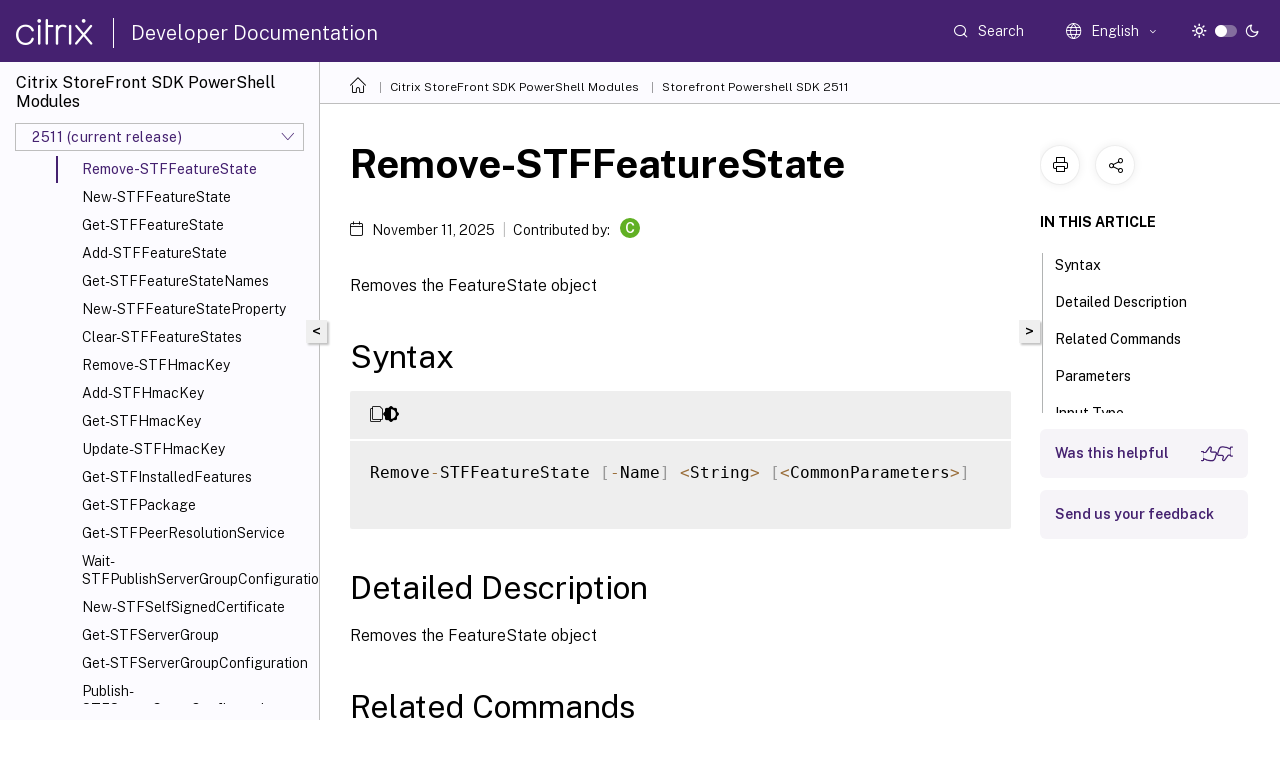

--- FILE ---
content_type: text/html; charset=UTF-8
request_url: https://developer-docs.citrix.com/en-us/storefront-powershell-sdk/current-release/remove-stffeaturestate
body_size: 17599
content:
<!DOCTYPE html>
<html lang="en" class="theme" style="visibility:hidden">
    <head>
<meta http-equiv="Content-Type" content="text/html; charset=UTF-8">
    <meta charset="UTF-8">
    <meta http-equiv="X-UA-Compatible" content="IE=edge">
    <meta name="viewport" content="width=device-width, initial-scale=1.0, maximum-scale=12.0, user-scalable=yes">
    
    
   
    <title>Remove-STFFeatureState | Storefront Powershell SDK 2511</title>
	
    <meta name="description" content="Removes the FeatureState object.Remove-STFFeatureState -Name &lt;String&lt;!--NeedCopy--.Removes the FeatureState object.">
	
    <meta name="ctx_product" content="storefront-powershell-sdk">
    
    <meta name="ctx_product_version" content="release_2511__current_release_">
    <meta name="lastModified" content="November 11, 2025">
<meta name="mt_fly_provider" content="">
    <meta name="lang_code" content="en-us">   
    <meta name="google-site-verification" content="N_2CpfCth0QOPc_J8OY2OvNF7mCiUgl-whuO4n-Vmuk">
    

    

      <link rel="preconnect" href="https://consent.trustarc.com" crossorigin>   

   <link rel="preconnect" href="https://fonts.gstatic.com" crossorigin>

    <link rel="preload" as="style" href="https://fonts.googleapis.com/css2?family=Public+Sans:wght@300;400;600;700&amp;display=swap">

    <link rel="stylesheet" href="https://fonts.googleapis.com/css2?family=Public+Sans:wght@300;400;600;700&amp;display=swap" media="print" onload="this.media='all'">

        
   
    <link rel="preload" as="style" href="/assets/main.css">
    <link rel="stylesheet" href="/assets/main.css">



    <link rel="canonical" href="/en-us/storefront-powershell-sdk/2511/Remove-STFFeatureState.html">
    <link rel="icon" type="image/vnd.microsoft.icon" href="/assets/images/favicon.ico">
    <link rel="apple-touch-icon" href="/assets/images/apple-touch-icon.png">
  
    
    
</head>

    <body class="doc">
        <div class="docs-container-fluid">
            <div class="row no-gutters docs-header-container" id="docs-header-container-id">
                <div class="col-sm-12 col-md-12 docs-page-header">
                    
                        
<header class="docs-header clearfix">
  <!-- <button type="button" id="extra-close-button" class="close" data-dismiss="modal" aria-label="Close">
        <span aria-hidden="true">&times;</span>
    </button> -->

  <div class="md-search">
    <div class="md-search-close">
      <span class="docs-icon icon-close"></span>
    </div>
  </div>
  <div class="header-left">
    <div class="docs-icon icon-hamburger md-hamburger"></div>

    <a class="site-title" onclick="location.href='https://developer-docs.citrix.com';">
      <span class="docs-icon icon-citrix-new site-logo"></span>
      
    </a>
    <span class="header-divider"> </span>
    <a href="/en-us" class="site-title-text">Developer Documentation</a>
  </div>
  <div class="header-right">
    <div class="search-bar-container">
<!-- Button trigger modal -->
<button type="button" class="btn btn-primary search-btn-homepage" data-toggle="modal" data-target="#algoliaModal" id="search-btn">
  <span class="docs-icon icon-search"></span>
  <div class="search-box-new"> Search</div>
</button>

<input type="hidden" id="search_type" value="Type to search">
<input type="hidden" id="search_no_results" value="No results">
<input type="hidden" id="search_filter" value="Filters">
<input type="hidden" id="search_refine" value="Refine results">
<input type="hidden" id="search_clear_all" value="Clear All">
<input type="hidden" id="search_citrix_pro_doc" value="Search developer documentation">
<input type="hidden" id="search_query" value="Try a different or less specific query. Remove any selected filters. Example queries include upgrade, workspace, certificate.">
<input type="hidden" id="search_recommended" value="Recommended topics">
<input type="hidden" id="search_related_topics" value="Related topics in Citrix Tech Zone">
<input type="hidden" id="search_no_result_tech_zone" value="No results found in Tech Zone">
<input type="hidden" id="search_show_more" value="Show more in Tech Zone">
<input type="hidden" id="search_query_all" value="Search in all products">
<input type="hidden" id="search_featured" value="Featured topics">
<input type="hidden" id="search_active_filter" value="Selected filter">

  <!-- Modal -->
  <div class="modal fade" id="algoliaModal" data-backdrop="false" tabindex="-1" role="dialog" aria-labelledby="algoliaModalLabel" aria-hidden="true">
    <div class="modal-dialog modal-dialog-scrollable" role="document">
      <div class="modal-content search-modal-content">
        <div class="modal-body search-modal-body" id="modal-box-algolia">
          <div>
            <div class="search-filter-head">
              <div class="inner-div">
                <div class="close-search-modal-mobile" data-dismiss="modal" aria-label="Close">
                 <span class="docs-icon algolia-modal-close-icon icon-arrow-back-search"></span>
                </div> 
                <div id="autocomplete">
                </div>
                <div class="close-search-modal" data-dismiss="modal" aria-label="Close">
                  <p>Close</p> <span class="docs-icon icon-clearAll-search"></span>
                </div>
                <div class="mobile-filter" id="mobile-filter-button"><span class="docs-icon icon-filter"></span></div>    
              </div>
            </div>
            <div class="search-hits">
              <div class="products-heading">
                <div class="prod">
                <div class="refine-heading">Refine results</div>
                <div id="clear-refinement" class="bg-ss-clear"></div>
                </div>
                <div id="hierarchical-menu">
                  <input type="text" id="product-search" class="product-searchbox" placeholder="Search for products">
                  <p class="select-product-mobile">Select Product</p>
                </div>
              </div>
              <div class="mobile-apply-filter" id="mobile-filter-div">
                <div class="mobile-apply-filter-inner">
                  <div id="apply-filter">Apply</div>
                  <div id="clear-refinement-mobile">Clear All</div>
                </div>
              </div>
              <div id="result-div">
                <div id="query-suggestion-div"></div>
                <div class="show-filter">
                  <div id="selected-message">Selected filter</div>
                  <div id="current-refinements"></div>
                </div>
                <div id="empty-search-algolia">
                  <div class="search-icon-big">
                    <span class="docs-icon icon-search no-result"></span>
                  </div>
                  <div class="empty-message-class">
                     <div class="empty-message-line-1 modal-text-center">Search developer documentation</div>
                  </div>
                </div>
                <div id="infinite-hits-custom" class="hits-container" style="display:none;">
                </div>
              </div>
            </div>
          </div>
        </div>
      </div>
    </div>
  </div>

      <span class="docs-icon icon-search md-search-submit"></span>
    </div>
<div class="language-container">
    <button type="button" class="btn btn-default dropdown-toggle" data-toggle="dropdown" aria-haspopup="true" aria-expanded="false" onclick="loadCaptcha('language')">
        <i class="docs-icon icon-globe cx-globe lang-selected"></i>
        <span class="lang-selected-text"></span>
        <span class="docs-icon dropdown-arrow icon-arrow-down-rounded"></span>
    </button>
        
    <ul class="dropdown-menu">
        <li class="lang active lang-desktop">
            <a class='language-option' href='/en-us/storefront-powershell-sdk/2511/remove-stffeaturestate?lang-switch=true'>
                <div class="lang-p">
                    English
                </div>
            </a>
        </li>
        <li class="lang active lang-mobile">
            <a class='language-option' href='/en-us/storefront-powershell-sdk/2511/remove-stffeaturestate?lang-switch=true'>
                <div class="lang-p">
                    EN
                </div>
            </a>
        </li>
    </ul>
</div>



    <div class="light-toggle-box">
      <div class="light docs-actions-item">
        <span data-content="Light theme">
          <i class="docs-icon icon-sun"></i>
        </span>
      </div>
      <label class="switch">
        <input id="switch_theme" type="checkbox">
        <span class="slider round"></span>
      </label>
      <div class="dark docs-actions-item">
        <span data-content="Dark theme">
          <i class="docs-icon icon-moon"></i>
        </span>
      </div>
    </div>

    <button class="themebtn-switch">
      <span data-content="Light theme" class="theme-mobile">
        <i class="docs-icon icon-sun"></i>
      </span>
    </button>
  </div>
</header>


                    
					 <div id="docs-banner">
                        <div id="banner-div" style="display: none;" data-component="dismissible-item" data-expiry="1000" data-id="welcome-banner" data-type="info" data-value='&lt;div&gt;&lt;p id="text-banner"&gt;&lt;/p&gt;&lt;p id="new-banner"&gt;&lt;/p&gt;&lt;/div&gt;'></div>


                    </div>
                </div>
            </div>
            <div class="row no-gutters">
                <div class="col-sm-12 col-md-12 docs-page-content">
			<div id="invisible-recaptcha"></div>
     			 <input type="hidden" id="recaptchaVal" value="">
                    
   
<div class="row no-gutters" id="collapse">
  <div class="col-3 col-md-4 col-lg-3 content-left-wrapper">
    <div class="left-wrapper">
      
      

    
   <div class="version-name-class">
       <span class="version-name">Citrix StoreFront SDK PowerShell Modules</span>
   </div>
    <div class="cx-version-options">
        <div class="dropdown">
            
            <button class="btn btn-secondary dropdown-toggle docsproductversiondropdown" type="button" data-toggle="dropdown" aria-haspopup="true" aria-expanded="false">
                <p class="version-name-container">
                     <span class="version-name">2511 (current release)</span>
                    
                </p>
                <span class="docs-icon icons-arrow-version-selector"></span>
                
            </button>
            <div class="dropdown-menu" aria-labelledby="dropdownMenuButton">
            
              <a class="dropdown-item" data-version-url="/en-us/storefront-powershell-sdk/2511/Remove-STFFeatureState.html">2511 (current release)</a>
            
              <a class="dropdown-item" data-version-url="/en-us/storefront-powershell-sdk/2507/Remove-STFFeatureState.html">2507 LTSR</a>
            
              <a class="dropdown-item" data-version-url="/en-us/storefront-powershell-sdk/2503/Remove-STFFeatureState.html">2503</a>
            
              <a class="dropdown-item" data-version-url="/en-us/storefront-powershell-sdk/2411/Remove-STFFeatureState.html">2411</a>
            
              <a class="dropdown-item" data-version-url="/en-us/storefront-powershell-sdk/2407/Remove-STFFeatureState.html">2407</a>
            
              <a class="dropdown-item" data-version-url="/en-us/storefront-powershell-sdk/2402/Remove-STFFeatureState.html">2402 LTSR</a>
            
              <a class="dropdown-item" data-version-url="/en-us/storefront-powershell-sdk/2311/Remove-STFFeatureState.html">2308</a>
            
              <a class="dropdown-item" data-version-url="/en-us/storefront-powershell-sdk/2203/Remove-STFFeatureState.html">2203 LTSR</a>
            
              <a class="dropdown-item" data-version-url="/en-us/storefront-powershell-sdk/1912/Remove-STFFeatureState.html">1912 LTSR</a>
            
              <a class="dropdown-item" data-version-url="/en-us/storefront-powershell-sdk/3-12/Remove-STFFeatureState.html">3.12 LTSR</a>
            
            </div>
        </div>
    </div>


<div class="left-nav">
    <div class="overlay"></div>
    <ul class="ctx-sub-menu scrollable">
                <li>
                    
                    <p>
                    
                        
                        
                        
                        
                        <a href='/en-us/storefront-powershell-sdk/2511'>
                            Overview
                            
                            
                        </a>
                    </p>
                 </li>
                <li class="has-sub-nav-li">
                    
                    <p>
                        <span class="ctx-sub-menu-group-link has-sub-nav docs-icon icon-arrow-down-rounded"></span>
                    
                        
                        
                        
                        
                        <a class='ctx-sub-menu-group-title' href='/en-us/storefront-powershell-sdk/2511/citrix.storefront.authentication.accountselfservice'>
                            Citrix.StoreFront.Authentication.AccountSelfService
                            
                            
                        </a>
                    </p>
                        <ul id="ctx-sub-menu-children" class="ctx-sub-menu-closed">
                                <li>
                                    <p>  
                                        <a href='/en-us/storefront-powershell-sdk/2511/citrix.storefront.authentication.accountselfservice'>Overview</a>
                                </p>
</li>
                                <li>
                                    <p>  
                                        <a href='/en-us/storefront-powershell-sdk/2511/set-stfaccountselfservice'>Set-STFAccountSelfService</a>
                                </p>
</li>
                                <li>
                                    <p>  
                                        <a href='/en-us/storefront-powershell-sdk/2511/get-stfaccountselfservice'>Get-STFAccountSelfService</a>
                                </p>
</li>
                        </ul>
                 </li>
                <li class="has-sub-nav-li">
                    
                    <p>
                        <span class="ctx-sub-menu-group-link has-sub-nav docs-icon icon-arrow-down-rounded"></span>
                    
                        
                        
                        
                        
                        <a class='ctx-sub-menu-group-title' href='/en-us/storefront-powershell-sdk/2511/citrix.storefront.authentication.citrixagbasic'>
                            Citrix.StoreFront.Authentication.CitrixAGBasic
                            
                            
                        </a>
                    </p>
                        <ul id="ctx-sub-menu-children" class="ctx-sub-menu-closed">
                                <li>
                                    <p>  
                                        <a href='/en-us/storefront-powershell-sdk/2511/citrix.storefront.authentication.citrixagbasic'>Overview</a>
                                </p>
</li>
                                <li>
                                    <p>  
                                        <a href='/en-us/storefront-powershell-sdk/2511/set-stfcitrixagbasicoptions'>Set-STFCitrixAGBasicOptions</a>
                                </p>
</li>
                                <li>
                                    <p>  
                                        <a href='/en-us/storefront-powershell-sdk/2511/get-stfcitrixagbasicoptions'>Get-STFCitrixAGBasicOptions</a>
                                </p>
</li>
                        </ul>
                 </li>
                <li class="has-sub-nav-li">
                    
                    <p>
                        <span class="ctx-sub-menu-group-link has-sub-nav docs-icon icon-arrow-down-rounded"></span>
                    
                        
                        
                        
                        
                        <a class='ctx-sub-menu-group-title' href='/en-us/storefront-powershell-sdk/2511/citrix.storefront.authentication.explicit'>
                            Citrix.StoreFront.Authentication.Explicit
                            
                            
                        </a>
                    </p>
                        <ul id="ctx-sub-menu-children" class="ctx-sub-menu-closed">
                                <li>
                                    <p>  
                                        <a href='/en-us/storefront-powershell-sdk/2511/citrix.storefront.authentication.explicit'>Overview</a>
                                </p>
</li>
                                <li>
                                    <p>  
                                        <a href='/en-us/storefront-powershell-sdk/2511/set-stfexplicitcommonoptions'>Set-STFExplicitCommonOptions</a>
                                </p>
</li>
                                <li>
                                    <p>  
                                        <a href='/en-us/storefront-powershell-sdk/2511/get-stfexplicitcommonoptions'>Get-STFExplicitCommonOptions</a>
                                </p>
</li>
                                <li>
                                    <p>  
                                        <a href='/en-us/storefront-powershell-sdk/2511/get-stfexplictjsonauthceip'>Get-STFExplictJsonAuthCEIP</a>
                                </p>
</li>
                                <li>
                                    <p>  
                                        <a href='/en-us/storefront-powershell-sdk/2511/get-stfexplictjsonendpoints'>Get-STFExplictJsonEndPoints</a>
                                </p>
</li>
                        </ul>
                 </li>
                <li class="has-sub-nav-li">
                    
                    <p>
                        <span class="ctx-sub-menu-group-link has-sub-nav docs-icon icon-arrow-down-rounded"></span>
                    
                        
                        
                        
                        
                        <a class='ctx-sub-menu-group-title' href='/en-us/storefront-powershell-sdk/2511/citrix.storefront.authentication'>
                            Citrix.StoreFront.Authentication
                            
                            
                        </a>
                    </p>
                        <ul id="ctx-sub-menu-children" class="ctx-sub-menu-closed">
                                <li>
                                    <p>  
                                        <a href='/en-us/storefront-powershell-sdk/2511/citrix.storefront.authentication'>Overview</a>
                                </p>
</li>
                                <li>
                                    <p>  
                                        <a href='/en-us/storefront-powershell-sdk/2511/get-stfauthenticationprotocolsavailable'>Get-STFAuthenticationProtocolsAvailable</a>
                                </p>
</li>
                                <li>
                                    <p>  
                                        <a href='/en-us/storefront-powershell-sdk/2511/remove-stfauthenticationservice'>Remove-STFAuthenticationService</a>
                                </p>
</li>
                                <li>
                                    <p>  
                                        <a href='/en-us/storefront-powershell-sdk/2511/get-stfauthenticationservice'>Get-STFAuthenticationService</a>
                                </p>
</li>
                                <li>
                                    <p>  
                                        <a href='/en-us/storefront-powershell-sdk/2511/add-stfauthenticationservice'>Add-STFAuthenticationService</a>
                                </p>
</li>
                                <li>
                                    <p>  
                                        <a href='/en-us/storefront-powershell-sdk/2511/add-stfauthenticationserviceprotocol'>Add-STFAuthenticationServiceProtocol</a>
                                </p>
</li>
                                <li>
                                    <p>  
                                        <a href='/en-us/storefront-powershell-sdk/2511/remove-stfauthenticationserviceprotocol'>Remove-STFAuthenticationServiceProtocol</a>
                                </p>
</li>
                                <li>
                                    <p>  
                                        <a href='/en-us/storefront-powershell-sdk/2511/get-stfauthenticationserviceprotocol'>Get-STFAuthenticationServiceProtocol</a>
                                </p>
</li>
                                <li>
                                    <p>  
                                        <a href='/en-us/storefront-powershell-sdk/2511/disable-stfauthenticationserviceprotocol'>Disable-STFAuthenticationServiceProtocol</a>
                                </p>
</li>
                                <li>
                                    <p>  
                                        <a href='/en-us/storefront-powershell-sdk/2511/enable-stfauthenticationserviceprotocol'>Enable-STFAuthenticationServiceProtocol</a>
                                </p>
</li>
                                <li>
                                    <p>  
                                        <a href='/en-us/storefront-powershell-sdk/2511/remove-stfauthenticationservicetokenservice'>Remove-STFAuthenticationServiceTokenService</a>
                                </p>
</li>
                                <li>
                                    <p>  
                                        <a href='/en-us/storefront-powershell-sdk/2511/get-stfauthenticationservicetokenservice'>Get-STFAuthenticationServiceTokenService</a>
                                </p>
</li>
                                <li>
                                    <p>  
                                        <a href='/en-us/storefront-powershell-sdk/2511/add-stfauthenticationservicetokenservice'>Add-STFAuthenticationServiceTokenService</a>
                                </p>
</li>
                                <li>
                                    <p>  
                                        <a href='/en-us/storefront-powershell-sdk/2511/set-stfclaimsfactorynames'>Set-STFClaimsFactoryNames</a>
                                </p>
</li>
                                <li>
                                    <p>  
                                        <a href='/en-us/storefront-powershell-sdk/2511/set-stfentraidsettings'>Set-STFEntraIdSettings</a>
                                </p>
</li>
                                <li>
                                    <p>  
                                        <a href='/en-us/storefront-powershell-sdk/2511/clear-stfentraidsettings'>Clear-STFEntraIdSettings</a>
                                </p>
</li>
                                <li>
                                    <p>  
                                        <a href='/en-us/storefront-powershell-sdk/2511/get-stfentraidsettings'>Get-STFEntraIdSettings</a>
                                </p>
</li>
                        </ul>
                 </li>
                <li class="has-sub-nav-li">
                    
                    <p>
                        <span class="ctx-sub-menu-group-link has-sub-nav docs-icon icon-arrow-down-rounded"></span>
                    
                        
                        
                        
                        
                        <a class='ctx-sub-menu-group-title' href='/en-us/storefront-powershell-sdk/2511/citrix.storefront.authentication.passwordmanager'>
                            Citrix.StoreFront.Authentication.PasswordManager
                            
                            
                        </a>
                    </p>
                        <ul id="ctx-sub-menu-children" class="ctx-sub-menu-closed">
                                <li>
                                    <p>  
                                        <a href='/en-us/storefront-powershell-sdk/2511/citrix.storefront.authentication.passwordmanager'>Overview</a>
                                </p>
</li>
                                <li>
                                    <p>  
                                        <a href='/en-us/storefront-powershell-sdk/2511/set-stfpasswordmanageraccountselfservice'>Set-STFPasswordManagerAccountSelfService</a>
                                </p>
</li>
                                <li>
                                    <p>  
                                        <a href='/en-us/storefront-powershell-sdk/2511/get-stfpasswordmanageraccountselfservice'>Get-STFPasswordManagerAccountSelfService</a>
                                </p>
</li>
                        </ul>
                 </li>
                <li class="has-sub-nav-li">
                    
                    <p>
                        <span class="ctx-sub-menu-group-link has-sub-nav docs-icon icon-arrow-down-rounded"></span>
                    
                        
                        
                        
                        
                        <a class='ctx-sub-menu-group-title' href='/en-us/storefront-powershell-sdk/2511/citrix.storefront.authentication.passwordvalidator'>
                            Citrix.StoreFront.Authentication.PasswordValidator
                            
                            
                        </a>
                    </p>
                        <ul id="ctx-sub-menu-children" class="ctx-sub-menu-closed">
                                <li>
                                    <p>  
                                        <a href='/en-us/storefront-powershell-sdk/2511/citrix.storefront.authentication.passwordvalidator'>Overview</a>
                                </p>
</li>
                                <li>
                                    <p>  
                                        <a href='/en-us/storefront-powershell-sdk/2511/set-stfexplicitauthenticator'>Set-STFExplicitAuthenticator</a>
                                </p>
</li>
                                <li>
                                    <p>  
                                        <a href='/en-us/storefront-powershell-sdk/2511/get-stfexplicitauthenticator'>Get-STFExplicitAuthenticator</a>
                                </p>
</li>
                        </ul>
                 </li>
                <li class="has-sub-nav-li">
                    
                    <p>
                        <span class="ctx-sub-menu-group-link has-sub-nav docs-icon icon-arrow-down-rounded"></span>
                    
                        
                        
                        
                        
                        <a class='ctx-sub-menu-group-title' href='/en-us/storefront-powershell-sdk/2511/citrix.storefront.authentication.saml'>
                            Citrix.StoreFront.Authentication.Saml
                            
                            
                        </a>
                    </p>
                        <ul id="ctx-sub-menu-children" class="ctx-sub-menu-closed">
                                <li>
                                    <p>  
                                        <a href='/en-us/storefront-powershell-sdk/2511/citrix.storefront.authentication.saml'>Overview</a>
                                </p>
</li>
                                <li>
                                    <p>  
                                        <a href='/en-us/storefront-powershell-sdk/2511/import-stfsamlencryptioncertificate'>Import-STFSamlEncryptionCertificate</a>
                                </p>
</li>
                                <li>
                                    <p>  
                                        <a href='/en-us/storefront-powershell-sdk/2511/new-stfsamlencryptioncertificate'>New-STFSamlEncryptionCertificate</a>
                                </p>
</li>
                                <li>
                                    <p>  
                                        <a href='/en-us/storefront-powershell-sdk/2511/export-stfsamlencryptioncertificate'>Export-STFSamlEncryptionCertificate</a>
                                </p>
</li>
                                <li>
                                    <p>  
                                        <a href='/en-us/storefront-powershell-sdk/2511/new-stfsamlidpcertificate'>New-STFSamlIdPCertificate</a>
                                </p>
</li>
                                <li>
                                    <p>  
                                        <a href='/en-us/storefront-powershell-sdk/2511/update-stfsamlidpfrommetadata'>Update-STFSamlIdPFromMetadata</a>
                                </p>
</li>
                                <li>
                                    <p>  
                                        <a href='/en-us/storefront-powershell-sdk/2511/set-stfsamlrequireartifactresolution'>Set-STFSamlRequireArtifactResolution</a>
                                </p>
</li>
                                <li>
                                    <p>  
                                        <a href='/en-us/storefront-powershell-sdk/2511/export-stfsamlsigningcertificate'>Export-STFSamlSigningCertificate</a>
                                </p>
</li>
                                <li>
                                    <p>  
                                        <a href='/en-us/storefront-powershell-sdk/2511/import-stfsamlsigningcertificate'>Import-STFSamlSigningCertificate</a>
                                </p>
</li>
                                <li>
                                    <p>  
                                        <a href='/en-us/storefront-powershell-sdk/2511/new-stfsamlsigningcertificate'>New-STFSamlSigningCertificate</a>
                                </p>
</li>
                        </ul>
                 </li>
                <li class="has-sub-nav-li">
                    
                    <p>
                        <span class="ctx-sub-menu-group-link has-sub-nav docs-icon icon-arrow-down-rounded"></span>
                    
                        
                        
                        
                        
                        <a class='ctx-sub-menu-group-title' href='/en-us/storefront-powershell-sdk/2511/citrix.storefront.authentication.xmlservicevalidator'>
                            Citrix.StoreFront.Authentication.XmlServiceValidator
                            
                            
                        </a>
                    </p>
                        <ul id="ctx-sub-menu-children" class="ctx-sub-menu-closed">
                                <li>
                                    <p>  
                                        <a href='/en-us/storefront-powershell-sdk/2511/citrix.storefront.authentication.xmlservicevalidator'>Overview</a>
                                </p>
</li>
                                <li>
                                    <p>  
                                        <a href='/en-us/storefront-powershell-sdk/2511/enable-stfxmlserviceauthentication'>Enable-STFXmlServiceAuthentication</a>
                                </p>
</li>
                        </ul>
                 </li>
                <li class="has-sub-nav-li">
                    
                    <p class="child-active">
                        <span class="ctx-sub-menu-group-link has-sub-nav docs-icon icon-arrow-up-rounded "></span>
                    
                        
                        
                        
                        
                        <a class='ctx-sub-menu-group-title' href='/en-us/storefront-powershell-sdk/2511/citrix.storefront'>
                            Citrix.StoreFront
                            
                            
                        </a>
                    </p>
                        <ul id="ctx-sub-menu-children" class="ctx-sub-menu-child-open">
                                <li>
                                    <p>  
                                        <a href='/en-us/storefront-powershell-sdk/2511/citrix.storefront'>Overview</a>
                                </p>
</li>
                                <li>
                                    <p>  
                                        <a href='/en-us/storefront-powershell-sdk/2511/import-stfconfiguration'>Import-STFConfiguration</a>
                                </p>
</li>
                                <li>
                                    <p>  
                                        <a href='/en-us/storefront-powershell-sdk/2511/export-stfconfiguration'>Export-STFConfiguration</a>
                                </p>
</li>
                                <li>
                                    <p>  
                                        <a href='/en-us/storefront-powershell-sdk/2511/unprotect-stfconfigurationexport'>Unprotect-STFConfigurationExport</a>
                                </p>
</li>
                                <li>
                                    <p>  
                                        <a href='/en-us/storefront-powershell-sdk/2511/set-stfdeployment'>Set-STFDeployment</a>
                                </p>
</li>
                                <li>
                                    <p>  
                                        <a href='/en-us/storefront-powershell-sdk/2511/get-stfdeployment'>Get-STFDeployment</a>
                                </p>
</li>
                                <li>
                                    <p>  
                                        <a href='/en-us/storefront-powershell-sdk/2511/add-stfdeployment'>Add-STFDeployment</a>
                                </p>
</li>
                                <li>
                                    <p>  
                                        <a href='/en-us/storefront-powershell-sdk/2511/clear-stfdeployment'>Clear-STFDeployment</a>
                                </p>
</li>
                                <li>
                                    <p>  
                                        <a href='/en-us/storefront-powershell-sdk/2511/set-stfdiagnostics'>Set-STFDiagnostics</a>
                                </p>
</li>
                                <li>
                                    <p>  
                                        <a href='/en-us/storefront-powershell-sdk/2511/set-stfdomainservice'>Set-STFDomainService</a>
                                </p>
</li>
                                <li>
                                    <p>  
                                        <a href='/en-us/storefront-powershell-sdk/2511/get-stfdomainservice'>Get-STFDomainService</a>
                                </p>
</li>
                                <li>
                                    <p>  
                                        <a href='/en-us/storefront-powershell-sdk/2511/uninstall-stffeature'>Uninstall-STFFeature</a>
                                </p>
</li>
                                <li>
                                    <p>  
                                        <a href='/en-us/storefront-powershell-sdk/2511/install-stffeature'>Install-STFFeature</a>
                                </p>
</li>
                                <li>
                                    <p>  
                                        <a href='/en-us/storefront-powershell-sdk/2511/reset-stffeaturedata'>Reset-STFFeatureData</a>
                                </p>
</li>
                                <li>
                                    <p>  
                                        <a href='/en-us/storefront-powershell-sdk/2511/set-stffeaturestate'>Set-STFFeatureState</a>
                                </p>
</li>
                                <li>
                                    <p class="active">
                                        Remove-STFFeatureState
                                </p>
</li>
                                <li>
                                    <p>  
                                        <a href='/en-us/storefront-powershell-sdk/2511/new-stffeaturestate'>New-STFFeatureState</a>
                                </p>
</li>
                                <li>
                                    <p>  
                                        <a href='/en-us/storefront-powershell-sdk/2511/get-stffeaturestate'>Get-STFFeatureState</a>
                                </p>
</li>
                                <li>
                                    <p>  
                                        <a href='/en-us/storefront-powershell-sdk/2511/add-stffeaturestate'>Add-STFFeatureState</a>
                                </p>
</li>
                                <li>
                                    <p>  
                                        <a href='/en-us/storefront-powershell-sdk/2511/get-stffeaturestatenames'>Get-STFFeatureStateNames</a>
                                </p>
</li>
                                <li>
                                    <p>  
                                        <a href='/en-us/storefront-powershell-sdk/2511/new-stffeaturestateproperty'>New-STFFeatureStateProperty</a>
                                </p>
</li>
                                <li>
                                    <p>  
                                        <a href='/en-us/storefront-powershell-sdk/2511/clear-stffeaturestates'>Clear-STFFeatureStates</a>
                                </p>
</li>
                                <li>
                                    <p>  
                                        <a href='/en-us/storefront-powershell-sdk/2511/remove-stfhmackey'>Remove-STFHmacKey</a>
                                </p>
</li>
                                <li>
                                    <p>  
                                        <a href='/en-us/storefront-powershell-sdk/2511/add-stfhmackey'>Add-STFHmacKey</a>
                                </p>
</li>
                                <li>
                                    <p>  
                                        <a href='/en-us/storefront-powershell-sdk/2511/get-stfhmackey'>Get-STFHmacKey</a>
                                </p>
</li>
                                <li>
                                    <p>  
                                        <a href='/en-us/storefront-powershell-sdk/2511/update-stfhmackey'>Update-STFHmacKey</a>
                                </p>
</li>
                                <li>
                                    <p>  
                                        <a href='/en-us/storefront-powershell-sdk/2511/get-stfinstalledfeatures'>Get-STFInstalledFeatures</a>
                                </p>
</li>
                                <li>
                                    <p>  
                                        <a href='/en-us/storefront-powershell-sdk/2511/get-stfpackage'>Get-STFPackage</a>
                                </p>
</li>
                                <li>
                                    <p>  
                                        <a href='/en-us/storefront-powershell-sdk/2511/get-stfpeerresolutionservice'>Get-STFPeerResolutionService</a>
                                </p>
</li>
                                <li>
                                    <p>  
                                        <a href='/en-us/storefront-powershell-sdk/2511/wait-stfpublishservergroupconfiguration'>Wait-STFPublishServerGroupConfiguration</a>
                                </p>
</li>
                                <li>
                                    <p>  
                                        <a href='/en-us/storefront-powershell-sdk/2511/new-stfselfsignedcertificate'>New-STFSelfSignedCertificate</a>
                                </p>
</li>
                                <li>
                                    <p>  
                                        <a href='/en-us/storefront-powershell-sdk/2511/get-stfservergroup'>Get-STFServerGroup</a>
                                </p>
</li>
                                <li>
                                    <p>  
                                        <a href='/en-us/storefront-powershell-sdk/2511/get-stfservergroupconfiguration'>Get-STFServerGroupConfiguration</a>
                                </p>
</li>
                                <li>
                                    <p>  
                                        <a href='/en-us/storefront-powershell-sdk/2511/publish-stfservergroupconfiguration'>Publish-STFServerGroupConfiguration</a>
                                </p>
</li>
                                <li>
                                    <p>  
                                        <a href='/en-us/storefront-powershell-sdk/2511/stop-stfservergroupjoin'>Stop-STFServerGroupJoin</a>
                                </p>
</li>
                                <li>
                                    <p>  
                                        <a href='/en-us/storefront-powershell-sdk/2511/start-stfservergroupjoin'>Start-STFServerGroupJoin</a>
                                </p>
</li>
                                <li>
                                    <p>  
                                        <a href='/en-us/storefront-powershell-sdk/2511/wait-stfservergroupjoin'>Wait-STFServerGroupJoin</a>
                                </p>
</li>
                                <li>
                                    <p>  
                                        <a href='/en-us/storefront-powershell-sdk/2511/get-stfservergroupjoinstate'>Get-STFServerGroupJoinState</a>
                                </p>
</li>
                                <li>
                                    <p>  
                                        <a href='/en-us/storefront-powershell-sdk/2511/remove-stfservergroupmember'>Remove-STFServerGroupMember</a>
                                </p>
</li>
                                <li>
                                    <p>  
                                        <a href='/en-us/storefront-powershell-sdk/2511/save-stfservice'>Save-STFService</a>
                                </p>
</li>
                                <li>
                                    <p>  
                                        <a href='/en-us/storefront-powershell-sdk/2511/set-stfservicemonitor'>Set-STFServiceMonitor</a>
                                </p>
</li>
                                <li>
                                    <p>  
                                        <a href='/en-us/storefront-powershell-sdk/2511/get-stfservicemonitor'>Get-STFServiceMonitor</a>
                                </p>
</li>
                                <li>
                                    <p>  
                                        <a href='/en-us/storefront-powershell-sdk/2511/get-stfversion'>Get-STFVersion</a>
                                </p>
</li>
                        </ul>
                 </li>
                <li class="has-sub-nav-li">
                    
                    <p>
                        <span class="ctx-sub-menu-group-link has-sub-nav docs-icon icon-arrow-down-rounded"></span>
                    
                        
                        
                        
                        
                        <a class='ctx-sub-menu-group-title' href='/en-us/storefront-powershell-sdk/2511/citrix.storefront.roaming'>
                            Citrix.StoreFront.Roaming
                            
                            
                        </a>
                    </p>
                        <ul id="ctx-sub-menu-children" class="ctx-sub-menu-closed">
                                <li>
                                    <p>  
                                        <a href='/en-us/storefront-powershell-sdk/2511/citrix.storefront.roaming'>Overview</a>
                                </p>
</li>
                                <li>
                                    <p>  
                                        <a href='/en-us/storefront-powershell-sdk/2511/get-stfcasconfiguration'>Get-STFCasConfiguration</a>
                                </p>
</li>
                                <li>
                                    <p>  
                                        <a href='/en-us/storefront-powershell-sdk/2511/import-stfcasconfiguration'>Import-STFCasConfiguration</a>
                                </p>
</li>
                                <li>
                                    <p>  
                                        <a href='/en-us/storefront-powershell-sdk/2511/remove-stfcasconfiguration'>Remove-STFCasConfiguration</a>
                                </p>
</li>
                                <li>
                                    <p>  
                                        <a href='/en-us/storefront-powershell-sdk/2511/read-stfnetscalerconfiguration'>Read-STFNetScalerConfiguration</a>
                                </p>
</li>
                                <li>
                                    <p>  
                                        <a href='/en-us/storefront-powershell-sdk/2511/import-stfnetscalerconfiguration'>Import-STFNetScalerConfiguration</a>
                                </p>
</li>
                                <li>
                                    <p>  
                                        <a href='/en-us/storefront-powershell-sdk/2511/get-stfroamingaccount'>Get-STFRoamingAccount</a>
                                </p>
</li>
                                <li>
                                    <p>  
                                        <a href='/en-us/storefront-powershell-sdk/2511/set-stfroamingaccount'>Set-STFRoamingAccount</a>
                                </p>
</li>
                                <li>
                                    <p>  
                                        <a href='/en-us/storefront-powershell-sdk/2511/clear-stfroamingbeacon'>Clear-STFRoamingBeacon</a>
                                </p>
</li>
                                <li>
                                    <p>  
                                        <a href='/en-us/storefront-powershell-sdk/2511/set-stfroamingbeacon'>Set-STFRoamingBeacon</a>
                                </p>
</li>
                                <li>
                                    <p>  
                                        <a href='/en-us/storefront-powershell-sdk/2511/get-stfroamingbeacon'>Get-STFRoamingBeacon</a>
                                </p>
</li>
                                <li>
                                    <p>  
                                        <a href='/en-us/storefront-powershell-sdk/2511/set-stfroaminggateway'>Set-STFRoamingGateway</a>
                                </p>
</li>
                                <li>
                                    <p>  
                                        <a href='/en-us/storefront-powershell-sdk/2511/remove-stfroaminggateway'>Remove-STFRoamingGateway</a>
                                </p>
</li>
                                <li>
                                    <p>  
                                        <a href='/en-us/storefront-powershell-sdk/2511/get-stfroaminggateway'>Get-STFRoamingGateway</a>
                                </p>
</li>
                                <li>
                                    <p>  
                                        <a href='/en-us/storefront-powershell-sdk/2511/new-stfroaminggateway'>New-STFRoamingGateway</a>
                                </p>
</li>
                                <li>
                                    <p>  
                                        <a href='/en-us/storefront-powershell-sdk/2511/add-stfroaminggateway'>Add-STFRoamingGateway</a>
                                </p>
</li>
                                <li>
                                    <p>  
                                        <a href='/en-us/storefront-powershell-sdk/2511/get-stfroamingservice'>Get-STFRoamingService</a>
                                </p>
</li>
                                <li>
                                    <p>  
                                        <a href='/en-us/storefront-powershell-sdk/2511/get-stfroamingservicerecord'>Get-STFRoamingServiceRecord</a>
                                </p>
</li>
                                <li>
                                    <p>  
                                        <a href='/en-us/storefront-powershell-sdk/2511/update-stfsecureticketauthority'>Update-STFSecureTicketAuthority</a>
                                </p>
</li>
                                <li>
                                    <p>  
                                        <a href='/en-us/storefront-powershell-sdk/2511/test-stfsecureticketauthority'>Test-STFSecureTicketAuthority</a>
                                </p>
</li>
                                <li>
                                    <p>  
                                        <a href='/en-us/storefront-powershell-sdk/2511/new-stfsecureticketauthority'>New-STFSecureTicketAuthority</a>
                                </p>
</li>
                        </ul>
                 </li>
                <li class="has-sub-nav-li">
                    
                    <p>
                        <span class="ctx-sub-menu-group-link has-sub-nav docs-icon icon-arrow-down-rounded"></span>
                    
                        
                        
                        
                        
                        <a class='ctx-sub-menu-group-title' href='/en-us/storefront-powershell-sdk/2511/citrix.storefront.stores'>
                            Citrix.StoreFront.Stores
                            
                            
                        </a>
                    </p>
                        <ul id="ctx-sub-menu-children" class="ctx-sub-menu-closed">
                                <li>
                                    <p>  
                                        <a href='/en-us/storefront-powershell-sdk/2511/citrix.storefront.stores'>Overview</a>
                                </p>
</li>
                                <li>
                                    <p>  
                                        <a href='/en-us/storefront-powershell-sdk/2511/clear-stfdefaultpnastore'>Clear-STFDefaultPnaStore</a>
                                </p>
</li>
                                <li>
                                    <p>  
                                        <a href='/en-us/storefront-powershell-sdk/2511/clear-stfdiagnosticslogserver'>Clear-STFDiagnosticsLogServer</a>
                                </p>
</li>
                                <li>
                                    <p>  
                                        <a href='/en-us/storefront-powershell-sdk/2511/set-stfdiagnosticslogserver'>Set-STFDiagnosticsLogServer</a>
                                </p>
</li>
                                <li>
                                    <p>  
                                        <a href='/en-us/storefront-powershell-sdk/2511/get-stfdiagnosticslogserverdata'>Get-STFDiagnosticsLogServerData</a>
                                </p>
</li>
                                <li>
                                    <p>  
                                        <a href='/en-us/storefront-powershell-sdk/2511/get-stffasresilienceconfiguration'>Get-STFFASResilienceConfiguration</a>
                                </p>
</li>
                                <li>
                                    <p>  
                                        <a href='/en-us/storefront-powershell-sdk/2511/set-stffasresilienceconfiguration'>Set-STFFASResilienceConfiguration</a>
                                </p>
</li>
                                <li>
                                    <p>  
                                        <a href='/en-us/storefront-powershell-sdk/2511/set-stfreturnstoreservername'>Set-STFReturnStoreServerName</a>
                                </p>
</li>
                                <li>
                                    <p>  
                                        <a href='/en-us/storefront-powershell-sdk/2511/get-stfreturnstoreservername'>Get-STFReturnStoreServerName</a>
                                </p>
</li>
                                <li>
                                    <p>  
                                        <a href='/en-us/storefront-powershell-sdk/2511/add-stfsessionmanagertrustedissuer'>Add-STFSessionManagerTrustedIssuer</a>
                                </p>
</li>
                                <li>
                                    <p>  
                                        <a href='/en-us/storefront-powershell-sdk/2511/new-stfsessionmanagertrustedissuer'>New-STFSessionManagerTrustedIssuer</a>
                                </p>
</li>
                                <li>
                                    <p>  
                                        <a href='/en-us/storefront-powershell-sdk/2511/remove-stfsessionmanagertrustedissuer'>Remove-STFSessionManagerTrustedIssuer</a>
                                </p>
</li>
                                <li>
                                    <p>  
                                        <a href='/en-us/storefront-powershell-sdk/2511/disable-stfstoredelegation'>Disable-STFStoreDelegation</a>
                                </p>
</li>
                                <li>
                                    <p>  
                                        <a href='/en-us/storefront-powershell-sdk/2511/enable-stfstoredelegation'>Enable-STFStoreDelegation</a>
                                </p>
</li>
                                <li>
                                    <p>  
                                        <a href='/en-us/storefront-powershell-sdk/2511/set-stfstoreenumerationoptions'>Set-STFStoreEnumerationOptions</a>
                                </p>
</li>
                                <li>
                                    <p>  
                                        <a href='/en-us/storefront-powershell-sdk/2511/get-stfstoreenumerationoptions'>Get-STFStoreEnumerationOptions</a>
                                </p>
</li>
                                <li>
                                    <p>  
                                        <a href='/en-us/storefront-powershell-sdk/2511/set-stfstorefarm'>Set-STFStoreFarm</a>
                                </p>
</li>
                                <li>
                                    <p>  
                                        <a href='/en-us/storefront-powershell-sdk/2511/remove-stfstorefarm'>Remove-STFStoreFarm</a>
                                </p>
</li>
                                <li>
                                    <p>  
                                        <a href='/en-us/storefront-powershell-sdk/2511/new-stfstorefarm'>New-STFStoreFarm</a>
                                </p>
</li>
                                <li>
                                    <p>  
                                        <a href='/en-us/storefront-powershell-sdk/2511/add-stfstorefarm'>Add-STFStoreFarm</a>
                                </p>
</li>
                                <li>
                                    <p>  
                                        <a href='/en-us/storefront-powershell-sdk/2511/get-stfstorefarm'>Get-STFStoreFarm</a>
                                </p>
</li>
                                <li>
                                    <p>  
                                        <a href='/en-us/storefront-powershell-sdk/2511/set-stfstorefarmconfiguration'>Set-STFStoreFarmConfiguration</a>
                                </p>
</li>
                                <li>
                                    <p>  
                                        <a href='/en-us/storefront-powershell-sdk/2511/get-stfstorefarmconfiguration'>Get-STFStoreFarmConfiguration</a>
                                </p>
</li>
                                <li>
                                    <p>  
                                        <a href='/en-us/storefront-powershell-sdk/2511/unregister-stfstoregateway'>Unregister-STFStoreGateway</a>
                                </p>
</li>
                                <li>
                                    <p>  
                                        <a href='/en-us/storefront-powershell-sdk/2511/register-stfstoregateway'>Register-STFStoreGateway</a>
                                </p>
</li>
                                <li>
                                    <p>  
                                        <a href='/en-us/storefront-powershell-sdk/2511/get-stfstoregatewayservice'>Get-STFStoreGatewayService</a>
                                </p>
</li>
                                <li>
                                    <p>  
                                        <a href='/en-us/storefront-powershell-sdk/2511/set-stfstoregatewayservice'>Set-STFStoreGatewayService</a>
                                </p>
</li>
                                <li>
                                    <p>  
                                        <a href='/en-us/storefront-powershell-sdk/2511/get-stfstorelaunchoptions'>Get-STFStoreLaunchOptions</a>
                                </p>
</li>
                                <li>
                                    <p>  
                                        <a href='/en-us/storefront-powershell-sdk/2511/set-stfstorelaunchoptions'>Set-STFStoreLaunchOptions</a>
                                </p>
</li>
                                <li>
                                    <p>  
                                        <a href='/en-us/storefront-powershell-sdk/2511/register-stfstoreoptimallaunchgateway'>Register-STFStoreOptimalLaunchGateway</a>
                                </p>
</li>
                                <li>
                                    <p>  
                                        <a href='/en-us/storefront-powershell-sdk/2511/unregister-stfstoreoptimallaunchgateway'>Unregister-STFStoreOptimalLaunchGateway</a>
                                </p>
</li>
                                <li>
                                    <p>  
                                        <a href='/en-us/storefront-powershell-sdk/2511/enable-stfstorepna'>Enable-STFStorePna</a>
                                </p>
</li>
                                <li>
                                    <p>  
                                        <a href='/en-us/storefront-powershell-sdk/2511/get-stfstorepna'>Get-STFStorePna</a>
                                </p>
</li>
                                <li>
                                    <p>  
                                        <a href='/en-us/storefront-powershell-sdk/2511/disable-stfstorepna'>Disable-STFStorePna</a>
                                </p>
</li>
                                <li>
                                    <p>  
                                        <a href='/en-us/storefront-powershell-sdk/2511/get-stfstorepnasmartaccess'>Get-STFStorePnaSmartAccess</a>
                                </p>
</li>
                                <li>
                                    <p>  
                                        <a href='/en-us/storefront-powershell-sdk/2511/set-stfstorepnasmartaccess'>Set-STFStorePnaSmartAccess</a>
                                </p>
</li>
                                <li>
                                    <p>  
                                        <a href='/en-us/storefront-powershell-sdk/2511/revoke-stfstorepnasmartaccess'>Revoke-STFStorePnaSmartAccess</a>
                                </p>
</li>
                                <li>
                                    <p>  
                                        <a href='/en-us/storefront-powershell-sdk/2511/grant-stfstorepnasmartaccess'>Grant-STFStorePnaSmartAccess</a>
                                </p>
</li>
                                <li>
                                    <p>  
                                        <a href='/en-us/storefront-powershell-sdk/2511/get-stfstoreregisteredgateway'>Get-STFStoreRegisteredGateway</a>
                                </p>
</li>
                                <li>
                                    <p>  
                                        <a href='/en-us/storefront-powershell-sdk/2511/get-stfstoreregisteredoptimallaunchgateway'>Get-STFStoreRegisteredOptimalLaunchGateway</a>
                                </p>
</li>
                                <li>
                                    <p>  
                                        <a href='/en-us/storefront-powershell-sdk/2511/set-stfstoreservice'>Set-STFStoreService</a>
                                </p>
</li>
                                <li>
                                    <p>  
                                        <a href='/en-us/storefront-powershell-sdk/2511/get-stfstoreservice'>Get-STFStoreService</a>
                                </p>
</li>
                                <li>
                                    <p>  
                                        <a href='/en-us/storefront-powershell-sdk/2511/add-stfstoreservice'>Add-STFStoreService</a>
                                </p>
</li>
                                <li>
                                    <p>  
                                        <a href='/en-us/storefront-powershell-sdk/2511/remove-stfstoreservice'>Remove-STFStoreService</a>
                                </p>
</li>
                                <li>
                                    <p>  
                                        <a href='/en-us/storefront-powershell-sdk/2511/set-stfstoreserviceexternalendpoint'>Set-STFStoreServiceExternalEndpoint</a>
                                </p>
</li>
                                <li>
                                    <p>  
                                        <a href='/en-us/storefront-powershell-sdk/2511/remove-stfstoreserviceexternalendpoint'>Remove-STFStoreServiceExternalEndpoint</a>
                                </p>
</li>
                                <li>
                                    <p>  
                                        <a href='/en-us/storefront-powershell-sdk/2511/get-stfstoreserviceexternalendpoint'>Get-STFStoreServiceExternalEndpoint</a>
                                </p>
</li>
                                <li>
                                    <p>  
                                        <a href='/en-us/storefront-powershell-sdk/2511/add-stfstoreserviceexternalendpoint'>Add-STFStoreServiceExternalEndpoint</a>
                                </p>
</li>
                                <li>
                                    <p>  
                                        <a href='/en-us/storefront-powershell-sdk/2511/get-stfstoresubscriptionsdatabase'>Get-STFStoreSubscriptionsDatabase</a>
                                </p>
</li>
                                <li>
                                    <p>  
                                        <a href='/en-us/storefront-powershell-sdk/2511/set-stfstoresubscriptionsdatabase'>Set-STFStoreSubscriptionsDatabase</a>
                                </p>
</li>
                        </ul>
                 </li>
                <li class="has-sub-nav-li">
                    
                    <p>
                        <span class="ctx-sub-menu-group-link has-sub-nav docs-icon icon-arrow-down-rounded"></span>
                    
                        
                        
                        
                        
                        <a class='ctx-sub-menu-group-title' href='/en-us/storefront-powershell-sdk/2511/citrix.storefront.stores.multisite'>
                            Citrix.StoreFront.Stores.MultiSite
                            
                            
                        </a>
                    </p>
                        <ul id="ctx-sub-menu-children" class="ctx-sub-menu-closed">
                                <li>
                                    <p>  
                                        <a href='/en-us/storefront-powershell-sdk/2511/citrix.storefront.stores.multisite'>Overview</a>
                                </p>
</li>
                                <li>
                                    <p>  
                                        <a href='/en-us/storefront-powershell-sdk/2511/get-stfequivalentfarmset'>Get-STFEquivalentFarmset</a>
                                </p>
</li>
                                <li>
                                    <p>  
                                        <a href='/en-us/storefront-powershell-sdk/2511/new-stfequivalentfarmset'>New-STFEquivalentFarmset</a>
                                </p>
</li>
                                <li>
                                    <p>  
                                        <a href='/en-us/storefront-powershell-sdk/2511/set-stfuserfarmmapping'>Set-STFUserFarmMapping</a>
                                </p>
</li>
                                <li>
                                    <p>  
                                        <a href='/en-us/storefront-powershell-sdk/2511/remove-stfuserfarmmapping'>Remove-STFUserFarmMapping</a>
                                </p>
</li>
                                <li>
                                    <p>  
                                        <a href='/en-us/storefront-powershell-sdk/2511/add-stfuserfarmmapping'>Add-STFUserFarmMapping</a>
                                </p>
</li>
                                <li>
                                    <p>  
                                        <a href='/en-us/storefront-powershell-sdk/2511/get-stfuserfarmmapping'>Get-STFUserFarmMapping</a>
                                </p>
</li>
                                <li>
                                    <p>  
                                        <a href='/en-us/storefront-powershell-sdk/2511/new-stfuserfarmmappinggroup'>New-STFUserFarmMappingGroup</a>
                                </p>
</li>
                                <li>
                                    <p>  
                                        <a href='/en-us/storefront-powershell-sdk/2511/clear-stfuserfarmmappings'>Clear-STFUserFarmMappings</a>
                                </p>
</li>
                        </ul>
                 </li>
                <li class="has-sub-nav-li">
                    
                    <p>
                        <span class="ctx-sub-menu-group-link has-sub-nav docs-icon icon-arrow-down-rounded"></span>
                    
                        
                        
                        
                        
                        <a class='ctx-sub-menu-group-title' href='/en-us/storefront-powershell-sdk/2511/citrix.storefront.subscriptionsstore'>
                            Citrix.StoreFront.SubscriptionsStore
                            
                            
                        </a>
                    </p>
                        <ul id="ctx-sub-menu-children" class="ctx-sub-menu-closed">
                                <li>
                                    <p>  
                                        <a href='/en-us/storefront-powershell-sdk/2511/citrix.storefront.subscriptionsstore'>Overview</a>
                                </p>
</li>
                                <li>
                                    <p>  
                                        <a href='/en-us/storefront-powershell-sdk/2511/get-stfcomputersynchronizationpermission'>Get-STFComputerSynchronizationPermission</a>
                                </p>
</li>
                                <li>
                                    <p>  
                                        <a href='/en-us/storefront-powershell-sdk/2511/grant-stfcomputersynchronizationpermission'>Grant-STFComputerSynchronizationPermission</a>
                                </p>
</li>
                                <li>
                                    <p>  
                                        <a href='/en-us/storefront-powershell-sdk/2511/revoke-stfcomputersynchronizationpermission'>Revoke-STFComputerSynchronizationPermission</a>
                                </p>
</li>
                                <li>
                                    <p>  
                                        <a href='/en-us/storefront-powershell-sdk/2511/import-stfstoresubscriptions'>Import-STFStoreSubscriptions</a>
                                </p>
</li>
                                <li>
                                    <p>  
                                        <a href='/en-us/storefront-powershell-sdk/2511/export-stfstoresubscriptions'>Export-STFStoreSubscriptions</a>
                                </p>
</li>
                                <li>
                                    <p>  
                                        <a href='/en-us/storefront-powershell-sdk/2511/restore-stfstoresubscriptions'>Restore-STFStoreSubscriptions</a>
                                </p>
</li>
                                <li>
                                    <p>  
                                        <a href='/en-us/storefront-powershell-sdk/2511/get-stfsubscriptionstoreservice'>Get-STFSubscriptionStoreService</a>
                                </p>
</li>
                                <li>
                                    <p>  
                                        <a href='/en-us/storefront-powershell-sdk/2511/clear-stfsubscriptionsynchronizationschedule'>Clear-STFSubscriptionSynchronizationSchedule</a>
                                </p>
</li>
                                <li>
                                    <p>  
                                        <a href='/en-us/storefront-powershell-sdk/2511/add-stfsubscriptionsynchronizationschedule'>Add-STFSubscriptionSynchronizationSchedule</a>
                                </p>
</li>
                                <li>
                                    <p>  
                                        <a href='/en-us/storefront-powershell-sdk/2511/get-stfsubscriptionsynchronizationschedule'>Get-STFSubscriptionSynchronizationSchedule</a>
                                </p>
</li>
                                <li>
                                    <p>  
                                        <a href='/en-us/storefront-powershell-sdk/2511/add-stfsubscriptionsynchronizationsource'>Add-STFSubscriptionSynchronizationSource</a>
                                </p>
</li>
                                <li>
                                    <p>  
                                        <a href='/en-us/storefront-powershell-sdk/2511/clear-stfsubscriptionsynchronizationsource'>Clear-STFSubscriptionSynchronizationSource</a>
                                </p>
</li>
                                <li>
                                    <p>  
                                        <a href='/en-us/storefront-powershell-sdk/2511/get-stfsubscriptionsynchronizationsource'>Get-STFSubscriptionSynchronizationSource</a>
                                </p>
</li>
                                <li>
                                    <p>  
                                        <a href='/en-us/storefront-powershell-sdk/2511/remove-stfsubscriptionsynchronizationsource'>Remove-STFSubscriptionSynchronizationSource</a>
                                </p>
</li>
                        </ul>
                 </li>
                <li class="has-sub-nav-li">
                    
                    <p>
                        <span class="ctx-sub-menu-group-link has-sub-nav docs-icon icon-arrow-down-rounded"></span>
                    
                        
                        
                        
                        
                        <a class='ctx-sub-menu-group-title' href='/en-us/storefront-powershell-sdk/2511/citrix.storefront.webreceiver'>
                            Citrix.StoreFront.WebReceiver
                            
                            
                        </a>
                    </p>
                        <ul id="ctx-sub-menu-children" class="ctx-sub-menu-closed">
                                <li>
                                    <p>  
                                        <a href='/en-us/storefront-powershell-sdk/2511/citrix.storefront.webreceiver'>Overview</a>
                                </p>
</li>
                                <li>
                                    <p>  
                                        <a href='/en-us/storefront-powershell-sdk/2511/get-stfiissitesinfo'>Get-STFIISSitesInfo</a>
                                </p>
</li>
                                <li>
                                    <p>  
                                        <a href='/en-us/storefront-powershell-sdk/2511/clear-stfwebreceiveradminnotification'>Clear-STFWebReceiverAdminNotification</a>
                                </p>
</li>
                                <li>
                                    <p>  
                                        <a href='/en-us/storefront-powershell-sdk/2511/get-stfwebreceiveradminnotification'>Get-STFWebReceiverAdminNotification</a>
                                </p>
</li>
                                <li>
                                    <p>  
                                        <a href='/en-us/storefront-powershell-sdk/2511/set-stfwebreceiveradminnotification'>Set-STFWebReceiverAdminNotification</a>
                                </p>
</li>
                                <li>
                                    <p>  
                                        <a href='/en-us/storefront-powershell-sdk/2511/get-stfwebreceiverapplicationshortcuts'>Get-STFWebReceiverApplicationShortcuts</a>
                                </p>
</li>
                                <li>
                                    <p>  
                                        <a href='/en-us/storefront-powershell-sdk/2511/set-stfwebreceiverapplicationshortcuts'>Set-STFWebReceiverApplicationShortcuts</a>
                                </p>
</li>
                                <li>
                                    <p>  
                                        <a href='/en-us/storefront-powershell-sdk/2511/get-stfwebreceiverappprotection'>Get-STFWebReceiverAppProtection</a>
                                </p>
</li>
                                <li>
                                    <p>  
                                        <a href='/en-us/storefront-powershell-sdk/2511/set-stfwebreceiverappprotection'>Set-STFWebReceiverAppProtection</a>
                                </p>
</li>
                                <li>
                                    <p>  
                                        <a href='/en-us/storefront-powershell-sdk/2511/set-stfwebreceiverauthenticationmanager'>Set-STFWebReceiverAuthenticationManager</a>
                                </p>
</li>
                                <li>
                                    <p>  
                                        <a href='/en-us/storefront-powershell-sdk/2511/get-stfwebreceiverauthenticationmanager'>Get-STFWebReceiverAuthenticationManager</a>
                                </p>
</li>
                                <li>
                                    <p>  
                                        <a href='/en-us/storefront-powershell-sdk/2511/set-stfwebreceiverauthenticationmethods'>Set-STFWebReceiverAuthenticationMethods</a>
                                </p>
</li>
                                <li>
                                    <p>  
                                        <a href='/en-us/storefront-powershell-sdk/2511/get-stfwebreceiverauthenticationmethods'>Get-STFWebReceiverAuthenticationMethods</a>
                                </p>
</li>
                                <li>
                                    <p>  
                                        <a href='/en-us/storefront-powershell-sdk/2511/get-stfwebreceiverauthenticationmethodsavailable'>Get-STFWebReceiverAuthenticationMethodsAvailable</a>
                                </p>
</li>
                                <li>
                                    <p>  
                                        <a href='/en-us/storefront-powershell-sdk/2511/set-stfwebreceiverblockingnotification'>Set-STFWebReceiverBlockingNotification</a>
                                </p>
</li>
                                <li>
                                    <p>  
                                        <a href='/en-us/storefront-powershell-sdk/2511/get-stfwebreceiverblockingnotification'>Get-STFWebReceiverBlockingNotification</a>
                                </p>
</li>
                                <li>
                                    <p>  
                                        <a href='/en-us/storefront-powershell-sdk/2511/remove-stfwebreceiverclientplugin'>Remove-STFWebReceiverClientPlugin</a>
                                </p>
</li>
                                <li>
                                    <p>  
                                        <a href='/en-us/storefront-powershell-sdk/2511/new-stfwebreceiverclientplugin'>New-STFWebReceiverClientPlugin</a>
                                </p>
</li>
                                <li>
                                    <p>  
                                        <a href='/en-us/storefront-powershell-sdk/2511/set-stfwebreceiverclientplugin'>Set-STFWebReceiverClientPlugin</a>
                                </p>
</li>
                                <li>
                                    <p>  
                                        <a href='/en-us/storefront-powershell-sdk/2511/clear-stfwebreceiverclientplugin'>Clear-STFWebReceiverClientPlugin</a>
                                </p>
</li>
                                <li>
                                    <p>  
                                        <a href='/en-us/storefront-powershell-sdk/2511/add-stfwebreceiverclientplugin'>Add-STFWebReceiverClientPlugin</a>
                                </p>
</li>
                                <li>
                                    <p>  
                                        <a href='/en-us/storefront-powershell-sdk/2511/get-stfwebreceiverclientplugin'>Get-STFWebReceiverClientPlugin</a>
                                </p>
</li>
                                <li>
                                    <p>  
                                        <a href='/en-us/storefront-powershell-sdk/2511/set-stfwebreceivercommunication'>Set-STFWebReceiverCommunication</a>
                                </p>
</li>
                                <li>
                                    <p>  
                                        <a href='/en-us/storefront-powershell-sdk/2511/get-stfwebreceivercommunication'>Get-STFWebReceiverCommunication</a>
                                </p>
</li>
                                <li>
                                    <p>  
                                        <a href='/en-us/storefront-powershell-sdk/2511/get-stfwebreceiverdefaultsitestyle'>Get-STFWebReceiverDefaultSiteStyle</a>
                                </p>
</li>
                                <li>
                                    <p>  
                                        <a href='/en-us/storefront-powershell-sdk/2511/get-stfwebreceiverdiscoveryservice'>Get-STFWebReceiverDiscoveryService</a>
                                </p>
</li>
                                <li>
                                    <p>  
                                        <a href='/en-us/storefront-powershell-sdk/2511/set-stfwebreceiverdiscoveryservice'>Set-STFWebReceiverDiscoveryService</a>
                                </p>
</li>
                                <li>
                                    <p>  
                                        <a href='/en-us/storefront-powershell-sdk/2511/remove-stfwebreceiverfeature'>Remove-STFWebReceiverFeature</a>
                                </p>
</li>
                                <li>
                                    <p>  
                                        <a href='/en-us/storefront-powershell-sdk/2511/get-stfwebreceiverfeature'>Get-STFWebReceiverFeature</a>
                                </p>
</li>
                                <li>
                                    <p>  
                                        <a href='/en-us/storefront-powershell-sdk/2511/add-stfwebreceiverfeature'>Add-STFWebReceiverFeature</a>
                                </p>
</li>
                                <li>
                                    <p>  
                                        <a href='/en-us/storefront-powershell-sdk/2511/new-stfwebreceiverfeaturedappgroup'>New-STFWebReceiverFeaturedAppGroup</a>
                                </p>
</li>
                                <li>
                                    <p>  
                                        <a href='/en-us/storefront-powershell-sdk/2511/remove-stfwebreceiverfeaturedappgroup'>Remove-STFWebReceiverFeaturedAppGroup</a>
                                </p>
</li>
                                <li>
                                    <p>  
                                        <a href='/en-us/storefront-powershell-sdk/2511/set-stfwebreceiverfeaturedappgroup'>Set-STFWebReceiverFeaturedAppGroup</a>
                                </p>
</li>
                                <li>
                                    <p>  
                                        <a href='/en-us/storefront-powershell-sdk/2511/get-stfwebreceiverfeaturedappgroup'>Get-STFWebReceiverFeaturedAppGroup</a>
                                </p>
</li>
                                <li>
                                    <p>  
                                        <a href='/en-us/storefront-powershell-sdk/2511/add-stfwebreceiverfeaturedappgroup'>Add-STFWebReceiverFeaturedAppGroup</a>
                                </p>
</li>
                                <li>
                                    <p>  
                                        <a href='/en-us/storefront-powershell-sdk/2511/clear-stfwebreceiverfeaturedappgroup'>Clear-STFWebReceiverFeaturedAppGroup</a>
                                </p>
</li>
                                <li>
                                    <p>  
                                        <a href='/en-us/storefront-powershell-sdk/2511/set-stfwebreceiverfeaturedappgroups'>Set-STFWebReceiverFeaturedAppGroups</a>
                                </p>
</li>
                                <li>
                                    <p>  
                                        <a href='/en-us/storefront-powershell-sdk/2511/get-stfwebreceiverfeaturedappgrouptiles'>Get-STFWebReceiverFeaturedAppGroupTiles</a>
                                </p>
</li>
                                <li>
                                    <p>  
                                        <a href='/en-us/storefront-powershell-sdk/2511/set-stfwebreceivergacs'>Set-STFWebReceiverGacs</a>
                                </p>
</li>
                                <li>
                                    <p>  
                                        <a href='/en-us/storefront-powershell-sdk/2511/get-stfwebreceivergacs'>Get-STFWebReceiverGacs</a>
                                </p>
</li>
                                <li>
                                    <p>  
                                        <a href='/en-us/storefront-powershell-sdk/2511/new-stfwebreceiverpinnedlink'>New-STFWebReceiverPinnedLink</a>
                                </p>
</li>
                                <li>
                                    <p>  
                                        <a href='/en-us/storefront-powershell-sdk/2511/get-stfwebreceiverpinnedlinks'>Get-STFWebReceiverPinnedLinks</a>
                                </p>
</li>
                                <li>
                                    <p>  
                                        <a href='/en-us/storefront-powershell-sdk/2511/clear-stfwebreceiverpinnedlinks'>Clear-STFWebReceiverPinnedLinks</a>
                                </p>
</li>
                                <li>
                                    <p>  
                                        <a href='/en-us/storefront-powershell-sdk/2511/set-stfwebreceiverpinnedlinks'>Set-STFWebReceiverPinnedLinks</a>
                                </p>
</li>
                                <li>
                                    <p>  
                                        <a href='/en-us/storefront-powershell-sdk/2511/get-stfwebreceiverpluginassistant'>Get-STFWebReceiverPluginAssistant</a>
                                </p>
</li>
                                <li>
                                    <p>  
                                        <a href='/en-us/storefront-powershell-sdk/2511/set-stfwebreceiverpluginassistant'>Set-STFWebReceiverPluginAssistant</a>
                                </p>
</li>
                                <li>
                                    <p>  
                                        <a href='/en-us/storefront-powershell-sdk/2511/get-stfwebreceiverresourcesservice'>Get-STFWebReceiverResourcesService</a>
                                </p>
</li>
                                <li>
                                    <p>  
                                        <a href='/en-us/storefront-powershell-sdk/2511/set-stfwebreceiverresourcesservice'>Set-STFWebReceiverResourcesService</a>
                                </p>
</li>
                                <li>
                                    <p>  
                                        <a href='/en-us/storefront-powershell-sdk/2511/get-stfwebreceiverservice'>Get-STFWebReceiverService</a>
                                </p>
</li>
                                <li>
                                    <p>  
                                        <a href='/en-us/storefront-powershell-sdk/2511/add-stfwebreceiverservice'>Add-STFWebReceiverService</a>
                                </p>
</li>
                                <li>
                                    <p>  
                                        <a href='/en-us/storefront-powershell-sdk/2511/remove-stfwebreceiverservice'>Remove-STFWebReceiverService</a>
                                </p>
</li>
                                <li>
                                    <p>  
                                        <a href='/en-us/storefront-powershell-sdk/2511/set-stfwebreceiverservice'>Set-STFWebReceiverService</a>
                                </p>
</li>
                                <li>
                                    <p>  
                                        <a href='/en-us/storefront-powershell-sdk/2511/set-stfwebreceiversitestyle'>Set-STFWebReceiverSiteStyle</a>
                                </p>
</li>
                                <li>
                                    <p>  
                                        <a href='/en-us/storefront-powershell-sdk/2511/clear-stfwebreceiversitestyle'>Clear-STFWebReceiverSiteStyle</a>
                                </p>
</li>
                                <li>
                                    <p>  
                                        <a href='/en-us/storefront-powershell-sdk/2511/get-stfwebreceiversitestyle'>Get-STFWebReceiverSiteStyle</a>
                                </p>
</li>
                                <li>
                                    <p>  
                                        <a href='/en-us/storefront-powershell-sdk/2511/get-stfwebreceiverstoreproxy'>Get-STFWebReceiverStoreProxy</a>
                                </p>
</li>
                                <li>
                                    <p>  
                                        <a href='/en-us/storefront-powershell-sdk/2511/set-stfwebreceiverstricttransportsecurity'>Set-STFWebReceiverStrictTransportSecurity</a>
                                </p>
</li>
                                <li>
                                    <p>  
                                        <a href='/en-us/storefront-powershell-sdk/2511/get-stfwebreceiverstricttransportsecurity'>Get-STFWebReceiverStrictTransportSecurity</a>
                                </p>
</li>
                                <li>
                                    <p>  
                                        <a href='/en-us/storefront-powershell-sdk/2511/set-stfwebreceiveruserinterface'>Set-STFWebReceiverUserInterface</a>
                                </p>
</li>
                                <li>
                                    <p>  
                                        <a href='/en-us/storefront-powershell-sdk/2511/get-stfwebreceiveruserinterface'>Get-STFWebReceiverUserInterface</a>
                                </p>
</li>
                        </ul>
                 </li>
        
    </ul>
</div>


      
    </div>
  </div>
  <div class="col-xs-12 col-md-8 col-lg-9 content-right-wrapper">
    <div class="row no-gutters">
      <!--in this line there is class="h-100" which gives height 100%!important this is causing the issue  -->
      <div class="col-12 add-margin sticky-banner">
        
        <div id="mtDesktopBanner" class="mt-feedback-banner mt-feedback-banner-wrapper" style="display: none">
          <div class="feedback-banner-container " data-localize-header="mt-feedback-form">
    <div class="banner-content-wrapper">
        <span class="banner-heading" data-localize="mt_feedback_banner_heading">This content has been machine translated dynamically.</span>
    </div>
    <div class="banner-content-wrapper">
        <a class="banner-modal-button" href="#" data-toggle="modal" data-target="#mtFeedbackModal">
            <span data-localize="mt_feedback_banner_link">Give feedback here</span>
        </a>
    </div>
</div>
<div class="grate-ful-section" data-localize-header="mt-feedback-form">
    <!--suc_msg div will show when we get success response from netlify for the podio feedback -->  
        <img width="20" height="20" id="grate-ful-section_image_id">
        <span data-localize="mt_feedback_thank_you_text">Thank you for the feedback 
        </span>
</div>
        </div>
         
<nav aria-label="breadcrumb" class="d-lg-block breadcrumb-mobile ">
    <div class="breadcrumb-container sub-content-main-wrapper">
        <ol class="breadcrumb ctx-breadcrumbs">
            <li class="breadcrumb-item"><a href="/en-us"><span class="docs-icon icon-home breadcrumb-icon"></span></a></li>
            <li class="breadcrumb-item"><a href="/en-us/storefront-powershell-sdk">Citrix StoreFront SDK PowerShell Modules</a></li>
            <li class="breadcrumb-item"><a href="/en-us/storefront-powershell-sdk/2511">Storefront Powershell SDK 2511</a></li>
        </ol>
    </div>
</nav>
      </div>
      
      <div style="position: sticky; width: 100%; top: 200px; z-index: 3">
        <button id="collapse-left">&lt;</button>
        <button id="show-left" style="display: none">&gt;</button>
      </div>

       
      <div class="col-12 col-sm-12 col-md-12 col-lg-9 order-12 order-sm-12 order-md-12 order-lg-1 sub-content-main-flex">
        <div class="sub-content-main-wrapper h-100">
          <div class="sub-content-main-wrapper-innner">
            

            <div class="mt-note" style="display: none">
              <div class="notification-container">
    <div class="notification-panel container-fluid" style="display:none">
        <div class="row outer-row-cont">
            <div class="col-12 col-md-7 col-sm-6 col-lg-7 outer-cont">
                <p class="notification-text en-us">This content has been machine translated dynamically.</p>
                <p class="notification-text de-de">Dieser Inhalt ist eine maschinelle Übersetzung, die dynamisch erstellt wurde. <a href="#mt-disclaimer">(Haftungsausschluss)</a></p>
                <p class="notification-text fr-fr">Cet article a été traduit automatiquement de manière dynamique. <a href="#mt-disclaimer">(Clause de non responsabilité)</a></p>
                <p class="notification-text es-es">Este artículo lo ha traducido una máquina de forma dinámica. <a href="#mt-disclaimer">(Aviso legal)</a></p>
				<p class="notification-text zh-cn">此内容已经过机器动态翻译。 <a href="#mt-disclaimer">放弃</a></p>
                <p class="notification-text ja-jp">このコンテンツは動的に機械翻訳されています。<a href="#mt-disclaimer">免責事項</a></p>
                <p class="notification-text ko-kr">이 콘텐츠는 동적으로 기계 번역되었습니다. <a href="#mt-disclaimer">책임 부인</a></p>
                <p class="notification-text pt-br">Este texto foi traduzido automaticamente. <a href="#mt-disclaimer">(Aviso legal)</a></p>
                <p class="notification-text it-it">Questo contenuto è stato tradotto dinamicamente con traduzione automatica.<a href="#mt-disclaimer">(Esclusione di responsabilità))</a></p>
                
                <p class="notification-text en-us-persistent-mt">This article has been machine translated.</p>
                <p class="notification-text de-de-persistent-mt">Dieser Artikel wurde maschinell übersetzt. <a href="#mt-disclaimer">(Haftungsausschluss)</a></p>
                <p class="notification-text fr-fr-persistent-mt">Ce article a été traduit automatiquement. <a href="#mt-disclaimer">(Clause de non responsabilité)</a></p>
                <p class="notification-text es-es-persistent-mt">Este artículo ha sido traducido automáticamente. <a href="#mt-disclaimer">(Aviso legal)</a></p>
                <p class="notification-text ja-jp-persistent-mt">この記事は機械翻訳されています.<a href="#mt-disclaimer">免責事項</a></p>
                <p class="notification-text ko-kr-persistent-mt">이 기사는 기계 번역되었습니다.<a href="#mt-disclaimer">책임 부인</a></p>
                <p class="notification-text pt-br-persistent-mt">Este artigo foi traduzido automaticamente.<a href="#mt-disclaimer">(Aviso legal)</a></p>
                <p class="notification-text zh-cn-persistent-mt">这篇文章已经过机器翻译.<a href="#mt-disclaimer">放弃</a></p>
                <p class="notification-text it-it-persistent-mt">Questo articolo è stato tradotto automaticamente.<a href="#mt-disclaimer">(Esclusione di responsabilità))</a></p>
            </div>
            <div class="col-12 col-md-5 col-sm-6 col-lg-5 inner-cont">
                <div class="button">
                    <div class="switcher">
                        <a class="mt-switchback-btn" href="javascript:">
                            <img width="20" height="20" class="blue_icon" id="mt-switchback-btn_image"> 
                            <span class="en-us">Switch to english</span>
                            <span class="de-de" style="display:none">Auf Englisch anzeigen</span>
                            <span class="fr-fr" style="display:none">Lire en anglais</span>
                            <span class="es-es" style="display:none">Leer en inglés</span>
                            <span class="ja-jp" style="display:none">英語に切り替え</span>
                            <span class="ko-kr" style="display:none">영어로 전환</span>
                            <span class="pt-br" style="display:none">Mudar para ingles</span>
                            <span class="zh-cn" style="display:none">切换到英文</span>
                            <span class="it-it" style="display:none">Passa all'inglese</span>
                        </a>
                    </div>
                </div>
            </div>
        </div>
    </div>
    <div style="display:none" id="notification-panel-error" class="notification-panel-error">
        <span class="icon-warning docs-icon"></span>
        <p class="notification-text">Translation failed!</p>
    </div>
 </div>

            </div>
            <div class="sub-content-main">
               
              <div class="title-container">
                <h1 class="page-title  d-sm-none d-lg-block"> Remove-STFFeatureState 
                </h1>
              </div>

                 <div class="meta-data d-none d-lg-block">
        <span class="docs-icon icon-calendar"></span>
                <span class="last-modified">November 11, 2025</span>
                        
                        
                                <div class="contributor">
                                Contributed by: 
                                        
					<div class="contributor-inline">
                                                <!--  -->
                                                
                                                                <span class="contributor-info unconsented-contributor" title="
                        Citrix
                         Staff">
                        C
                        </span>
										</div>
                                </div>
                <div class="meta-border"></div>
</div>
   


<p>Removes the FeatureState object</p>

<h2 id="syntax">
<a class="anchor" href="#syntax" aria-hidden="true"><span class="octicon octicon-link"></span></a>Syntax</h2>

<div class="language-plaintext highlighter-rouge"><div class="highlight"><pre class="highlight"><code>Remove-STFFeatureState [-Name] &lt;String&gt; [&lt;CommonParameters&gt;]
&lt;!--NeedCopy--&gt;
</code></pre></div></div>

<h2 id="detailed-description">
<a class="anchor" href="#detailed-description" aria-hidden="true"><span class="octicon octicon-link"></span></a>Detailed Description</h2>

<p>Removes the FeatureState object</p>

<h2 id="related-commands">
<a class="anchor" href="#related-commands" aria-hidden="true"><span class="octicon octicon-link"></span></a>Related Commands</h2>

<ul>
  <li><a href="Add-STFFeatureState.md">Add-STFFeatureState</a></li>
  <li><a href="Get-STFFeatureState.md">Get-STFFeatureState</a></li>
  <li><a href="Get-STFFeatureStateNames.md">Get-STFFeatureStateNames</a></li>
  <li><a href="New-STFFeatureState.md">New-STFFeatureState</a></li>
  <li><a href="New-STFFeatureStateProperty.md">New-STFFeatureStateProperty</a></li>
  <li><a href="Clear-STFFeatureStates.md">Clear-STFFeatureStates</a></li>
  <li><a href="Reset-STFFeatureData.md">Reset-STFFeatureData</a></li>
  <li><a href="Set-STFFeatureState.md">Set-STFFeatureState</a></li>
</ul>

<h2 id="parameters">
<a class="anchor" href="#parameters" aria-hidden="true"><span class="octicon octicon-link"></span></a>Parameters</h2>

<table>
  <thead>
    <tr>
      <th>Name</th>
      <th>Description</th>
      <th>Required?</th>
      <th>Pipeline Input</th>
      <th>Default Value</th>
    </tr>
  </thead>
  <tbody>
    <tr>
      <td>Name</td>
      <td>The unique identifier of the FeatureState</td>
      <td>true</td>
      <td>false</td>
      <td> </td>
    </tr>
  </tbody>
</table>

<h2 id="input-type">
<a class="anchor" href="#input-type" aria-hidden="true"><span class="octicon octicon-link"></span></a>Input Type</h2>

<h3 id="systemstring">System.String<a name="systemstring" class="anchor" href="#systemstring"></a>
</h3>

<p>Parameter Name: The .NET <code class="language-plaintext highlighter-rouge">System.String</code> reference type</p>

<h2 id="return-values">
<a class="anchor" href="#return-values" aria-hidden="true"><span class="octicon octicon-link"></span></a>Return Values</h2>

<h3 id="none">None<a name="none" class="anchor" href="#none"></a>
</h3>

<h2 id="examples">
<a class="anchor" href="#examples" aria-hidden="true"><span class="octicon octicon-link"></span></a>Examples</h2>

<h3 id="example-1-removes-the-featurestate-object">EXAMPLE 1 Removes the FeatureState object<a name="example-1-removes-the-featurestate-object" class="anchor" href="#example-1-removes-the-featurestate-object"></a>
</h3>

<div class="language-plaintext highlighter-rouge"><div class="highlight"><pre class="highlight"><code>Remove-STFFeatureState -Name feature1
&lt;!--NeedCopy--&gt;
</code></pre></div></div>

<p><strong>REMARKS</strong></p>

<p>Removes the FeatureState object registered as feature1</p>


            </div>
            <div class="mt-disclaimer" style="display: none">
              <a id="mt-disclaimer"></a>
              <!--googleoff: all-->
<div class="mt-citrix-disclaimer" data-localize-header="mt-disclaimers">
    <span data-localize="mt_disclaimer"> The official version of this content is in English. Some of the Cloud Software Group documentation content is machine translated for your convenience only. Cloud Software Group has no control over machine-translated content, which may contain errors, inaccuracies or unsuitable language. No warranty of any kind, either expressed or implied, is made as to the accuracy, reliability, suitability, or correctness of any translations made from the English original into any other language, or that your Cloud Software Group product or service conforms to any machine translated content, and any warranty provided under the applicable end user license agreement or terms of service, or any other agreement with Cloud Software Group, that the product or service conforms with any documentation shall not apply to the extent that such documentation has been machine translated. Cloud Software Group will not be held responsible for any damage or issues that may arise from using machine-translated content. </span>
</div>
<div class="mt-disclaimer-container">
    <div class="mt-de-de-gl-disclaimer" style="display:none">
        DIESER DIENST KANN ÜBERSETZUNGEN ENTHALTEN, DIE VON GOOGLE BEREITGESTELLT WERDEN. GOOGLE LEHNT JEDE AUSDRÜCKLICHE ODER STILLSCHWEIGENDE GEWÄHRLEISTUNG IN BEZUG AUF DIE ÜBERSETZUNGEN AB, EINSCHLIESSLICH JEGLICHER GEWÄHRLEISTUNG DER GENAUIGKEIT, ZUVERLÄSSIGKEIT UND JEGLICHER STILLSCHWEIGENDEN GEWÄHRLEISTUNG DER MARKTGÄNGIGKEIT, DER EIGNUNG FÜR EINEN BESTIMMTEN ZWECK UND DER NICHTVERLETZUNG VON RECHTEN DRITTER.
    </div>
    <div class="mt-fr-fr-gl-disclaimer" style="display:none">
        CE SERVICE PEUT CONTENIR DES TRADUCTIONS FOURNIES PAR GOOGLE. GOOGLE EXCLUT TOUTE GARANTIE RELATIVE AUX TRADUCTIONS, EXPRESSE OU IMPLICITE, Y COMPRIS TOUTE GARANTIE D'EXACTITUDE, DE FIABILITÉ ET TOUTE GARANTIE IMPLICITE DE QUALITÉ MARCHANDE, D'ADÉQUATION À UN USAGE PARTICULIER ET D'ABSENCE DE CONTREFAÇON.
    </div>
    <div class="mt-es-es-gl-disclaimer" style="display:none">
        ESTE SERVICIO PUEDE CONTENER TRADUCCIONES CON TECNOLOGÍA DE GOOGLE. GOOGLE RENUNCIA A TODAS LAS GARANTÍAS RELACIONADAS CON LAS TRADUCCIONES, TANTO IMPLÍCITAS COMO EXPLÍCITAS, INCLUIDAS LAS GARANTÍAS DE EXACTITUD, FIABILIDAD Y OTRAS GARANTÍAS IMPLÍCITAS DE COMERCIABILIDAD, IDONEIDAD PARA UN FIN EN PARTICULAR Y AUSENCIA DE INFRACCIÓN DE DERECHOS.
    </div>
    <div class="mt-zh-cn-gl-disclaimer" style="display:none">
        本服务可能包含由 Google 提供技术支持的翻译。Google 对这些翻译内容不做任何明示或暗示的保证，包括对准确性、可靠性的任何保证以及对适销性、特定用途的适用性和非侵权性的任何暗示保证。
    </div>
    <div class="mt-ja-jp-gl-disclaimer" style="display:none">
        このサービスには、Google が提供する翻訳が含まれている可能性があります。Google は翻訳について、明示的か黙示的かを問わず、精度と信頼性に関するあらゆる保証、および商品性、特定目的への適合性、第三者の権利を侵害しないことに関するあらゆる黙示的保証を含め、一切保証しません。
    </div>
    <div class="mt-pt-br-gl-disclaimer" style="display:none">
        ESTE SERVIÇO PODE CONTER TRADUÇÕES FORNECIDAS PELO GOOGLE. O GOOGLE SE EXIME DE TODAS AS GARANTIAS RELACIONADAS COM AS TRADUÇÕES, EXPRESSAS OU IMPLÍCITAS, INCLUINDO QUALQUER GARANTIA DE PRECISÃO, CONFIABILIDADE E QUALQUER GARANTIA IMPLÍCITA DE COMERCIALIZAÇÃO, ADEQUAÇÃO A UM PROPÓSITO ESPECÍFICO E NÃO INFRAÇÃO.
    </div>
    <div class="mt-de-de-amz-disclaimer" style="display:none">
    </div>
    <div class="mt-es-es-amz-disclaimer" style="display:none">
    </div>
    <div class="mt-fr-fr-amz-disclaimer" style="display:none">
    </div>
</div>
<!--googleon: all-->

            </div>
          </div>

            
          <div class="feedbackedit-section" id="mobile-screen-feedback">
            <div class="feedback-like-dislike">
              <div class="feedback-wrapper mobile-feedback-wrapper">
                <div class="feedback-message">
                  Was this helpful
                </div>

                <div class="like-dislike-div">
                  <svg class="dislike" width="16px" height="16px" viewbox="0 0 26 25" fill="#F6F4F8" xmlns="http://www.w3.org/2000/svg">
                    <path d="M25 15.884L22.9119 15.884C22.635 15.884 22.3694 15.774 22.1736 15.5782C21.9778 15.3824 21.8678 15.1169 21.8678 14.84L21.8678 2.31261C21.8678 2.0357 21.9778 1.77014 22.1736 1.57434C22.3694 1.37854 22.635 1.26854 22.9119 1.26854L25 1.26854" stroke-width="2" stroke-linecap="round" stroke-linejoin="round"></path>
                    <path d="M21.8682 4.39899C14.209 0.509634 14.5806 1.02226 8.02059 1.02226C5.27338 1.02226 3.88869 2.81275 3.08046 5.43634L3.08046 5.45313L1.08975 12.1347L1.08975 12.1475C0.995698 12.4585 0.97551 12.7871 1.03079 13.1073C1.08608 13.4274 1.21531 13.7303 1.40821 13.9917C1.60126 14.2531 1.85264 14.4659 2.14236 14.6131C2.43207 14.7603 2.75214 14.8378 3.07709 14.8396L8.19259 14.8396C8.51218 14.8395 8.82753 14.9129 9.11431 15.0539C9.4011 15.195 9.65166 15.4 9.84669 15.6532C10.0416 15.9064 10.1759 16.2009 10.2391 16.5141C10.3024 16.8273 10.2929 17.1508 10.2115 17.4598L9.2904 20.9535C9.18372 21.3595 9.22327 21.7901 9.40211 22.1699C9.58095 22.5496 9.88769 22.8544 10.2686 23.0308C10.6495 23.2073 11.0803 23.2442 11.4857 23.135C11.891 23.0258 12.245 22.7775 12.4857 22.4335L17.5918 15.2044C17.7846 14.9312 18.0401 14.7083 18.337 14.5544C18.6338 14.4005 18.9633 14.3202 19.2977 14.3203L21.8682 14.3202" stroke-width="2" stroke-linecap="round" stroke-linejoin="round"></path>
                  </svg>

                  <svg width="1" height="16" viewbox="0 0 1 20" fill="none" xmlns="http://www.w3.org/2000/svg">
                    <path opacity="0.2" d="M1 0L1 20" stroke="black"></path>
                  </svg>

                  <svg class="like" width="16px" height="16px" viewbox="0 0 26 25" fill="#F6F4F8" xmlns="http://www.w3.org/2000/svg">
                    <path d="M1 8.50903H3.08812C3.36502 8.50903 3.63058 8.61902 3.82638 8.81482C4.02218 9.01062 4.13218 9.27618 4.13218 9.55308V22.0805C4.13218 22.3574 4.02218 22.6229 3.82638 22.8187C3.63058 23.0145 3.36502 23.1245 3.08812 23.1245H1"></path>
                    <path d="M1 8.50903H3.08812C3.36502 8.50903 3.63058 8.61902 3.82638 8.81482C4.02218 9.01062 4.13218 9.27618 4.13218 9.55308V22.0805C4.13218 22.3574 4.02218 22.6229 3.82638 22.8187C3.63058 23.0145 3.36502 23.1245 3.08812 23.1245H1" stroke-width="2" stroke-linecap="round" stroke-linejoin="round"></path>
                    <path d="M4.13184 19.9941C11.791 23.8834 11.4194 23.3708 17.9794 23.3708C20.7266 23.3708 22.1113 21.5803 22.9195 18.9567V18.9399L24.9102 12.2583V12.2456C25.0043 11.9346 25.0245 11.606 24.9692 11.2858C24.9139 10.9656 24.7847 10.6628 24.5918 10.4014C24.3987 10.14 24.1474 9.9272 23.8576 9.78001C23.5679 9.63282 23.2479 9.55524 22.9229 9.55347H17.8074C17.4878 9.55353 17.1725 9.48021 16.8857 9.33915C16.5989 9.19808 16.3483 8.99305 16.1533 8.73985C15.9584 8.48668 15.8241 8.19216 15.7609 7.87896C15.6976 7.56576 15.7071 7.24222 15.7885 6.93324L16.7096 3.43962C16.8163 3.03361 16.7767 2.60301 16.5979 2.22322C16.4191 1.84343 16.1123 1.53864 15.7314 1.36224C15.3505 1.18577 14.9197 1.14891 14.5143 1.2581C14.109 1.3673 13.755 1.6156 13.5143 1.95952L8.40818 9.18865C8.21544 9.46187 7.95989 9.6848 7.66304 9.83867C7.36618 9.99253 7.03671 10.0728 6.70234 10.0728H4.13184"></path>
                    <path d="M4.13184 19.9941C11.791 23.8834 11.4194 23.3708 17.9794 23.3708C20.7266 23.3708 22.1113 21.5803 22.9195 18.9567V18.9399L24.9102 12.2583V12.2456C25.0043 11.9346 25.0245 11.606 24.9692 11.2858C24.9139 10.9656 24.7847 10.6628 24.5918 10.4014C24.3987 10.14 24.1474 9.9272 23.8576 9.78001C23.5679 9.63282 23.2479 9.55524 22.9229 9.55347H17.8074C17.4878 9.55353 17.1725 9.48021 16.8857 9.33915C16.5989 9.19808 16.3483 8.99305 16.1533 8.73985C15.9584 8.48668 15.8241 8.19216 15.7609 7.87896C15.6976 7.56576 15.7071 7.24222 15.7885 6.93324L16.7096 3.43962C16.8163 3.03361 16.7767 2.60301 16.5979 2.22322C16.4191 1.84343 16.1123 1.53864 15.7314 1.36224C15.3505 1.18577 14.9197 1.14891 14.5143 1.2581C14.109 1.3673 13.755 1.6156 13.5143 1.95952L8.40818 9.18865C8.21544 9.46187 7.95989 9.6848 7.66304 9.83867C7.36618 9.99253 7.03671 10.0728 6.70234 10.0728H4.13184" stroke-width="2" stroke-linecap="round" stroke-linejoin="round"></path>
                  </svg>
                </div>
              </div>
            </div>
            <div class="send-feedback mobile-like-dislike">
              <a class="feedback-modal-link" href="javascript:;">
                Send us your feedback</a>
            </div>
          </div>
            
           
          
          <div class="instruct-contributers" id="mobile-screen-instructions">
            <span class="instruct-button"></span>
            <a class="editarticle-modal-link" href="javascript:void(0)">Instructions for Contributors</a>
          </div>
           
           
          
          
             
           
          
           
        </div>
      </div>
        
      <div style="position: sticky; width: 100%; top: 200px; z-index: 3">
        <button style="position: absolute; right: 25%" id="collapse-right">
          &gt;
        </button>
        <button style="position: absolute; right: 2%; display: none" id="show-right">
          &lt;
        </button>
      </div>
      
      <div class="col-12 col-sm-12 col-md-12 col-lg-3 order-1 order-sm-1 order-md-1 order-lg-12 sub-content-right-flex">
        <div class="sub-content-right-wrapper mt-mobile">
          
          <div id="mtMobileBanner" class="mt-feedback-banner margin-banner-top" style="display: none">
            <div class="feedback-banner-container " data-localize-header="mt-feedback-form">
    <div class="banner-content-wrapper">
        <span class="banner-heading" data-localize="mt_feedback_banner_heading">This content has been machine translated dynamically.</span>
    </div>
    <div class="banner-content-wrapper">
        <a class="banner-modal-button" href="#" data-toggle="modal" data-target="#mtFeedbackModal">
            <span data-localize="mt_feedback_banner_link">Give feedback here</span>
        </a>
    </div>
</div>
<div class="grate-ful-section" data-localize-header="mt-feedback-form">
    <!--suc_msg div will show when we get success response from netlify for the podio feedback -->  
        <img width="20" height="20" id="grate-ful-section_image_id">
        <span data-localize="mt_feedback_thank_you_text">Thank you for the feedback 
        </span>
</div>
          </div>
           
          <div class="title-container">
            <span class="page-title d-lg-none"><span>
                Remove-STFFeatureState 
              </span></span>
          </div>
          
          <div class="meta-docs-cont-desktop">
             <div class="meta-data d-lg-none">
        <span class="docs-icon icon-calendar"></span>
                <span class="last-modified">November 11, 2025</span>
                        
                        
                                <div class="contributor">
                                Contributed by: 
                                        
					<div class="contributor-inline">
                                                <!--  -->
                                                
                                                                <span class="contributor-info unconsented-contributor" title="
                        Citrix
                         Staff">
                        C
                        </span>
										</div>
                                </div>
                <div class="meta-border"></div>
</div>
  
            <div class="docs-actions">
              <div class="print docs-actions-item" onclick="window.print()">
                <span data-content="Print" class="action-icon-text">
                  <i class="docs-icon icon-print"></i>
                  <!-- <i  class="docs-icon icon-print-filled"></i> -->
                </span>
              </div>
              
              <div class="share docs-actions-item">
                <span class="docs-icon-container" data-content="Share"></span>
                <span class="docs-icon icon-share"></span>
                <!-- <i  class="docs-icon icon-share-filled"></i> -->
                <div class="share-articles">
                  <p>Share</p>
                </div>
              </div>
               
              <div class="edit docs-actions-item" onclick="redirectToPage(('/en-us/storefront-powershell-sdk/2511/Remove-STFFeatureState.html'))">
                <span data-content="Edit this article">
                  <i class="docs-icon icon-edit"></i>
                </span>
                <!-- <i  class="docs-icon icon-edit-filled"></i> -->
              </div>
              
            </div>
          </div>
          <div class="meta-docs-cont-mobile">
            <div class="row">
              
              <div class="col-6">
                <div class="meta-data d-lg-none">
        <span class="docs-icon icon-calendar"></span>
                <span class="last-modified">November 11, 2025</span>
                        
                        
                                <div class="contributor">
                                Contributed by: 
                                        
					<div class="contributor-inline">
                                                <!--  -->
                                                
                                                                <span class="contributor-info unconsented-contributor" title="
                        Citrix
                         Staff">
                        C
                        </span>
										</div>
                                </div>
                <div class="meta-border"></div>
</div>

              </div>
              
              <div class="col-6">
                <div class="docs-actions">
                  <div class="print docs-actions-item" onclick="window.print()">
                    <span data-content="Print" class="action-icon-text">
                      <i class="docs-icon icon-print"></i>
                      <!-- <i  class="docs-icon icon-print-filled"></i> -->
                    </span>
                  </div>
                  
                  <div class="share docs-actions-item">
                    <span class="docs-icon-container" data-content="Share"></span>
                    <span class="docs-icon icon-share"></span>
                    <!-- <i  class="docs-icon icon-share-filled"></i> -->
                    <div class="share-articles">
                      <p>Share</p>
                    </div>
                  </div>
                   
                  <div class="edit docs-actions-item">
                    <span onclick="redirectToPage(('/en-us/storefront-powershell-sdk/2511/Remove-STFFeatureState.html'))" data-content="Edit this article" href="javascript:;">
                      <i class="docs-icon icon-edit"></i>
                    </span>
                    <!-- <i  class="docs-icon icon-edit-filled"></i> -->
                  </div>
                  
                </div>
              </div>
              
              <div class="col-12 pb-2">
                
              </div>
              
            </div>
          </div>
          
          <div class="content">
            <div class="row no-gutters">
              <div class="col-12 col-sm-12 content-toc-wrapper">
                <div class="content-toc">
                  <h3 class="toc-header">
                    In this article
                  </h3>
                  <div class="content-toc-nav scrollable">
                    <ul id="toc" class="section-nav">
<li class="toc-entry toc-h2"><a href="#syntax">Syntax</a></li>
<li class="toc-entry toc-h2"><a href="#detailed-description">Detailed Description</a></li>
<li class="toc-entry toc-h2"><a href="#related-commands">Related Commands</a></li>
<li class="toc-entry toc-h2"><a href="#parameters">Parameters</a></li>
<li class="toc-entry toc-h2"><a href="#input-type">Input Type</a></li>
<li class="toc-entry toc-h2"><a href="#return-values">Return Values</a></li>
<li class="toc-entry toc-h2"><a href="#examples">Examples</a></li>
</ul>
                  </div>
                </div>
              </div>
            </div>
            <div class="print-excluded d-lg-block">
               
              
              <div class="feedbackedit-section" id="large-screen-feedback">
                <div class="feedback-like-dislike">
                  <div class="feedback-wrapper">
                    <div class="feedback-message">
                      Was this helpful
                    </div>

                    <div class="like-dislike-div">
                      <svg class="dislike" width="16px" height="16px" viewbox="0 0 26 25" xmlns="http://www.w3.org/2000/svg">
                        <path d="M25 15.884L22.9119 15.884C22.635 15.884 22.3694 15.774 22.1736 15.5782C21.9778 15.3824 21.8678 15.1169 21.8678 14.84L21.8678 2.31261C21.8678 2.0357 21.9778 1.77014 22.1736 1.57434C22.3694 1.37854 22.635 1.26854 22.9119 1.26854L25 1.26854" stroke-width="2" stroke-linecap="round" stroke-linejoin="round"></path>
                        <path d="M21.8682 4.39899C14.209 0.509634 14.5806 1.02226 8.02059 1.02226C5.27338 1.02226 3.88869 2.81275 3.08046 5.43634L3.08046 5.45313L1.08975 12.1347L1.08975 12.1475C0.995698 12.4585 0.97551 12.7871 1.03079 13.1073C1.08608 13.4274 1.21531 13.7303 1.40821 13.9917C1.60126 14.2531 1.85264 14.4659 2.14236 14.6131C2.43207 14.7603 2.75214 14.8378 3.07709 14.8396L8.19259 14.8396C8.51218 14.8395 8.82753 14.9129 9.11431 15.0539C9.4011 15.195 9.65166 15.4 9.84669 15.6532C10.0416 15.9064 10.1759 16.2009 10.2391 16.5141C10.3024 16.8273 10.2929 17.1508 10.2115 17.4598L9.2904 20.9535C9.18372 21.3595 9.22327 21.7901 9.40211 22.1699C9.58095 22.5496 9.88769 22.8544 10.2686 23.0308C10.6495 23.2073 11.0803 23.2442 11.4857 23.135C11.891 23.0258 12.245 22.7775 12.4857 22.4335L17.5918 15.2044C17.7846 14.9312 18.0401 14.7083 18.337 14.5544C18.6338 14.4005 18.9633 14.3202 19.2977 14.3203L21.8682 14.3202" stroke-width="2" stroke-linecap="round" stroke-linejoin="round"></path>
                      </svg>

                      <svg class="like" width="16px" height="16px" viewbox="0 0 26 25" xmlns="http://www.w3.org/2000/svg">
                        <path d="M1 8.50903H3.08812C3.36502 8.50903 3.63058 8.61902 3.82638 8.81482C4.02218 9.01062 4.13218 9.27618 4.13218 9.55308V22.0805C4.13218 22.3574 4.02218 22.6229 3.82638 22.8187C3.63058 23.0145 3.36502 23.1245 3.08812 23.1245H1"></path>
                        <path d="M1 8.50903H3.08812C3.36502 8.50903 3.63058 8.61902 3.82638 8.81482C4.02218 9.01062 4.13218 9.27618 4.13218 9.55308V22.0805C4.13218 22.3574 4.02218 22.6229 3.82638 22.8187C3.63058 23.0145 3.36502 23.1245 3.08812 23.1245H1" stroke-width="2" stroke-linecap="round" stroke-linejoin="round"></path>
                        <path d="M4.13184 19.9941C11.791 23.8834 11.4194 23.3708 17.9794 23.3708C20.7266 23.3708 22.1113 21.5803 22.9195 18.9567V18.9399L24.9102 12.2583V12.2456C25.0043 11.9346 25.0245 11.606 24.9692 11.2858C24.9139 10.9656 24.7847 10.6628 24.5918 10.4014C24.3987 10.14 24.1474 9.9272 23.8576 9.78001C23.5679 9.63282 23.2479 9.55524 22.9229 9.55347H17.8074C17.4878 9.55353 17.1725 9.48021 16.8857 9.33915C16.5989 9.19808 16.3483 8.99305 16.1533 8.73985C15.9584 8.48668 15.8241 8.19216 15.7609 7.87896C15.6976 7.56576 15.7071 7.24222 15.7885 6.93324L16.7096 3.43962C16.8163 3.03361 16.7767 2.60301 16.5979 2.22322C16.4191 1.84343 16.1123 1.53864 15.7314 1.36224C15.3505 1.18577 14.9197 1.14891 14.5143 1.2581C14.109 1.3673 13.755 1.6156 13.5143 1.95952L8.40818 9.18865C8.21544 9.46187 7.95989 9.6848 7.66304 9.83867C7.36618 9.99253 7.03671 10.0728 6.70234 10.0728H4.13184"></path>
                        <path d="M4.13184 19.9941C11.791 23.8834 11.4194 23.3708 17.9794 23.3708C20.7266 23.3708 22.1113 21.5803 22.9195 18.9567V18.9399L24.9102 12.2583V12.2456C25.0043 11.9346 25.0245 11.606 24.9692 11.2858C24.9139 10.9656 24.7847 10.6628 24.5918 10.4014C24.3987 10.14 24.1474 9.9272 23.8576 9.78001C23.5679 9.63282 23.2479 9.55524 22.9229 9.55347H17.8074C17.4878 9.55353 17.1725 9.48021 16.8857 9.33915C16.5989 9.19808 16.3483 8.99305 16.1533 8.73985C15.9584 8.48668 15.8241 8.19216 15.7609 7.87896C15.6976 7.56576 15.7071 7.24222 15.7885 6.93324L16.7096 3.43962C16.8163 3.03361 16.7767 2.60301 16.5979 2.22322C16.4191 1.84343 16.1123 1.53864 15.7314 1.36224C15.3505 1.18577 14.9197 1.14891 14.5143 1.2581C14.109 1.3673 13.755 1.6156 13.5143 1.95952L8.40818 9.18865C8.21544 9.46187 7.95989 9.6848 7.66304 9.83867C7.36618 9.99253 7.03671 10.0728 6.70234 10.0728H4.13184" stroke-width="2" stroke-linecap="round" stroke-linejoin="round"></path>
                      </svg>
                    </div>
                  </div>
                </div>
                <div class="send-feedback">
                  <a class="feedback-modal-link" href="javascript:;">
                    Send us your feedback</a>
                </div>
              </div>
                
              
              
              <div class="instruct-contributers" id="large-screen-instructions">
                <span class="instruct-button"></span>
                <a class="editarticle-modal-link" href="javascript:void(0)">Instructions for Contributors</a>
              </div>
                

              
                
              
              
               
            </div>
          </div>
        </div>
      </div>
      
    </div>
  </div>
  <div class="container-fluid">
    <div class="row">
        <div class="col-lg-8 col-md-10 col-sm-12 preview-modal-container ">
            <div class="modal fade modal-resize" data-backdrop="static" id="previewTermsModal" tabindex="-1" role="dialog" aria-labelledby="citrixPreviewModal" aria-hidden="true">
                <div class="modal-dialog modal-dialog-centered modal-size" role="document">
                    <div class="modal-content modal-corner mod-space mod-resize">
                        <div class="modal-header modal-border">
                            <span class="modal-title  modal-title-font" id="citrixPreviewModal">
                                
                                <span>Citrix</span>
                                  Preview Documentation
                            </span>
                            <span class="docs-icon modal-close-icon icon-close" data-dismiss="modal" aria-label="Close"></span>
                        </div>
                        <div class="modal-body mod-scroll">
                            <p class="modal-desc">This Preview product documentation is 
                                <span>Citrix</span>
                                 Confidential.
                            </p>
                            <p id="PreviewPath1" class="modal-desc">You agree to hold this documentation confidential pursuant to the
                                terms of your 
                                <span>Citrix</span>
                                 Beta/Tech Preview Agreement.
                            </p>
                            <p class="modal-desc">The development, release and timing of any features or functionality
                                described in the Preview documentation remains at our sole discretion and are subject to
                                change without notice or consultation.</p>
                            <p class="modal-desc">The documentation is for informational purposes only and is not a
                                commitment, promise or legal obligation to deliver any material, code or functionality
                                and should not be relied upon in making 
                                <span>Citrix</span>
                                 product purchase decisions.
                            </p>
                            <p class="modal-desc">If you do not agree, select I DO NOT AGREE to exit.</p>

                        </div>
                        <div class="modal-footer modal-bottom btn-bottom">
                            <button id="iAgreePreviewTerms" class="btn btn-primary but-first" onclick="agreePreviewTerms()">I AGREE</button>
                            <button id="iDonotAgreePreviewTerms" class="btn btn-secondary but-second" onclick="dontAgreePreviewTerms()">I DO NOT AGREE</button>
                        </div>
                    </div>
                </div>
            </div>
        </div>
    </div>
</div>
 

  <div class="toast-msg">
    <i class="copyMsgSucc" style="display: none">Copied!</i>
    <i class="copyMsgFail" style="display: none">Failed!</i>
  </div>
</div>

  
<div class="divEnlarge" style="display: none" onclick="this.style.display='none'">
  <div id="imgEnlarge">
    <span class="docs-icon image-close-icon icon-close"></span>
  </div>
</div>
 


                </div>
            </div>
            <div class="row no-gutters">
                <div class="col-sm-12 col-md-12 docs-page-footer">
                    
                        
<footer class="docs-footer">
    <div class="footer-content">
        <div class="left-section">
            <a onclick="location.href='https://developer-docs.citrix.com';">
                <span class="docs-icon icon-citrix-new site-logo"></span>
                
            </a>
        </div>
        <div class="right-section">
            <div class="link-section">
                <a href="javascript:;" class="terms-text ctxDocFBlink">Site feedback</a>
                <span class="divider">|</span>
                <a class="terms-text cookie-preferences" href="https://app.smartsheet.com/b/form/5a4f963f77fb4acc91bb6e4a3b47cda3"><img style="width: 20px;margin-top: -3px; margin-right: 5px;" src="/assets/images/privacy-option.png" alt="Your privacy choices footer link">Your Privacy Choices</a>
                <span class="divider">|</span>
                <a class="terms-text cookie-preferences" href="https://www.cloud.com/legal.html">Privacy and legal terms</a>
                <span class="divider">|</span>

                <a href="#" class="cookie-preferences" onclick="event.preventDefault(); window.evidon.notice.showConsentTool();">Cookie preferences</a>
                <span id="consent-setting-divider" class="divider">|</span>
                <a id="consent-setting-link" href="/en-us/settings.html">Consent settings</a>
                <span class="divider">|</span>
                <a id="cloud-link" href="https://docs.cloud.com" style="display: inline;">docs.cloud.com</a>
            </div>
            <div class="copyright-section">
                <span class="copy-right-text">© 1999-<span class="copy-right-end-year"></span> Cloud Software Group, Inc. All
                    rights reserved.</span>
            </div>
        </div>
        <!--This is the bootstrap feedback ui Modal pop up code-->
        
            <div class="modal fade" id="feedBackModal" data-backdrop="static" data-keyboard="false" tabindex="-1" aria-labelledby="feedBackModalLabel" aria-hidden="true">
    <div class="modal-dialog modal-dialog-centered feedback-modal-dialog" data-localize-header="feedback-form">
        <div class="modal-content">
            <div class="modal-header">
                <h5 class="modal-title" id="feedBackModalLabel" data-localize="feedback_form_modal_title">Provide your feedback</h5>
                <div class="close" data-dismiss="modal" aria-label="Close">
                    <span class="docs-icon modal-close-icon icon-close"></span>
                </div>
            </div>
            <div class="modal-body">
                <!--suc_msg div will show when we get success response from netlify for the feedback or mt-feedback form -->               
                <div id="feedback-success" style="display: none;">
                    <div id="suc_msg">
                        <img width="20" height="20" id="suc_msg_image_id">
                        <span data-localize="feedback_form_modal_success_message" class="text-dark">Thanks for your feedback. We'll contact you at the provided email address if we require more information. 
                        </span>
                    </div>
                </div>
                <!--error_msg div will show when we get any kind of error response from netlify for the feedback form-->
                <div id="feedback-error" style="display: none;">
                    <div id="error_msg">
                        <img width="20" height="20" id="error_msg_msg_image_id">
                        <span data-localize="feedback_form_modal_failure_message" class="text-dark">There was an error while submitting your feedback. Please try again 
                        </span>
                    </div>
                </div>
                
                <div class="container-fluid form-wrapper">
                    <div class="row field-wrapper">
                        
                        <div class="col-md-4 label-wrapper col-sm-4 col-xs-12">
                            <span class="input-label" data-localize="send_feedback">Send Feedback</span>:<span class="required-icon"> *</span>
                        </div>
                         <div class="col-md-8 col-sm-8 col-xs-12"> 
                           <div>
                            <label for="article-feedback" class="radiolabel" data-localize="about_the_article">
                              <input type="radio" id="article-feedback" class="ffradio ffinput" name="feedback-radio" value="article-feedback">
                                About the Article
                             </label>
                           </div>
                           <div>
                            <label for="product-feedback" class="radiolabel" data-localize="about_the_product">
                                <input type="radio" id="product-feedback" class="ffradio ffinput" name="feedback-radio" value="product-feedback">
                                About the Product
                             </label>
                             </div>
                            <span class="about-error error-message" data-localize="feedback_form_modal_error_text">This field is required</span>
                        </div>   
                    </div>
                    
                    
                    <div class="row field-wrapper">
                        <div class="col-md-4 label-wrapper col-sm-4 col-xs-12">
                            <span class="input-label" data-localize="feedback_form_modal_subject">Subject</span>:<span class="required-icon"> *</span>
                        </div>
                        <div class="col-md-8 col-sm-8 col-xs-12">
                            <input type="text" id="subject" class="ffinput" name="subject">
                            <span class="subject-error error-message" data-localize="feedback_form_modal_error_text">This field is required</span>
                        </div>
                    </div>

                    <div class="row field-wrapper">
                        <div class="col-md-4 label-wrapper col-sm-4 col-xs-12">
                            <span class="input-label" data-localize="feedback_form_modal_description">Tell us more</span>:<span class="required-icon"> *</span>
                        </div>
                        <div class="col-md-8 col-sm-8 col-xs-12">
                            <textarea type="text" id="description" class="ffinput fftextarea" name="description" spellcheck="false" placeholder="Share your experience with us, but please don't include sensitive or personal information."></textarea>
                            <span class="description-error error-message" data-localize="feedback_form_modal_error_text">This field is required</span>
                        </div>
                    </div>
                    <div class="row field-wrapper">
                        
                        <div class="col-md-4 label-wrapper col-sm-4 col-xs-12">
                            <span class="input-label" data-localize="feedback_consent_text">We may email you for further information or updates. Would you be open to a follow-up conversation?</span>:<span class="required-icon"> *</span>
                        </div>
                         <div class="col-md-8 col-sm-8 col-xs-12"> 
                           <div>
                            <label for="feedback_yes_option" data-localize="feedback_yes_option">
                              <input type="radio" id="feedback_yes_option" class="ffradio ffinput" name="feedback-consent" value="yes" checked>
                                Yes
                             </label>
                           </div>
                           <div>
                            <label for="feedback_no_option" data-localize="feedback_no_option">
                                <input type="radio" id="feedback_no_option" class="ffradio ffinput" name="feedback-consent" value="no">
                                No
                             </label>
                             </div>
                            <span class="about-error error-message" data-localize="feedback_form_modal_error_text">This field is required</span>
                        </div>   
                    </div>
                    <div class="row field-wrapper hasHideConsent">
                        <div class="col-md-4 label-wrapper col-sm-4 col-xs-12">
                            <span class="input-label" data-localize="feedback_form_modal_name">Name</span>:<span class="required-icon"> *</span>
                        </div>
                        <div class="col-md-8 col-sm-8 col-xs-12">
                            <input type="text" id="name" class="ffinput" name="name">
                            <span class="name-error error-message" data-localize="feedback_form_modal_invalid_name">Please enter a valid name</span>
                        </div>
                    </div>
                    <div class="row field-wrapper">
                        <div class="col-md-4 label-wrapper col-sm-4 col-xs-12 hasHideConsent">
                            <span class="input-label" data-localize="feedback_form_modal_email">Email</span>:<span class="required-icon"> *</span>
                        </div>
                        <div class="col-md-8 col-sm-8 col-xs-12 hasHideConsent">
                            <input type="text" id="email" class="ffinput" name="email">
                            <span class="invalid-email error-message" data-localize="feedback_form_modal_invalid_email">Please enter a valid email</span>
                            <div class="required-text input-label">
<span data-localize="feedback_form_modal_requiredtext">Required fields are marked with an</span><span class="required-icon"> *</span>
</div>
                        </div>
                        <div class="col-md-12 button-wrapper">
                            This is for feedback and suggestions only. If you encounter any issues requiring resolution, contact your administrator(s) directly. Your feedback is valuable.
                            <input type="hidden" id="weburl" class="ffinput weburl" name="url" readonly>
                            <button id="ffButtonSubmit" class="submit-btn submitButton" disabled data-localize="feedback_form_modal_submit">Submit</button>
                        </div>
                    </div>
                </div>
            </div>
        </div>
    </div>
</div>

            <input type="hidden" id="hasContributorSection" value="false">
            <div class="modal fade" id="editarticle" data-backdrop="static" data-keyboard="false" tabindex="-1" aria-labelledby="editarticleModal" aria-hidden="true">
    <div class="modal-dialog modal-dialog-centered edit-article-dialog">
        <div class="modal-content ">
            <div class="modal-body">
                <div class="close" data-dismiss="modal" aria-label="Close">
                    <span class="docs-icon modal-close-icon icon-close"></span>
                    </div>
                <div id="modal-edit-content"></div>
                <div class="submit-form">
                    <label class="agreement help-text edit-text"><input type="checkbox" class="ffcheckbox" onchange="document.getElementById('continue-edit').disabled = !this.checked" data-localize="check_box"> I confirm that I have read the instructions and requested required access.</label>
                    <input type="button" class="ffcontinue edit-text" data-localize="edit_button" name="Continue Edit" value="Continue" id="continue-edit" disabled>
                </div>
            </div>
        </div>
    </div>
</div>
        
        <script>
          var PRODUCTLIST_JSON = [{"id":"citrix-ansible-tools","name":"Citrix Ansible Tools","versions":[],"languages":["en-us"]},{"id":"citrix-workspace-app-cloud","name":"Citrix Cloud","versions":[],"languages":["en-us"]},{"id":"citrix-daas","name":"Citrix DaaS","versions":[],"languages":["en-us"]},{"id":"citrix-daas-service-apis","name":"Citrix DaaS Service APIs","versions":[],"languages":["en-us"]},{"id":"citrix-daas-sdk","name":"Citrix Daas SDK","versions":[],"languages":["en-us"]},{"id":"fas-powershell-cmdlets","name":"Citrix Federated Authentication Service PowerShell cmdlets","versions":[],"languages":["en-us"]},{"id":"citrix-itsm-adapter-service","name":"Citrix ITSM Adapter service","versions":[],"languages":["en-us"]},{"id":"monitor-service-odata-api","name":"Citrix Monitor Service API","versions":[{"key":"/current-release","id":"monitor-service-odata-api_cr","name":"Current Release"},{"key":"/7-15-ltsr","id":"monitor-service-odata-api_7_15-ltsr","name":"7.15 LTSR"}],"languages":["en-us"]},{"id":"citrix-packer-tools","name":"Citrix Packer Tools","versions":[],"languages":["en-us"]},{"id":"citrix-provisioning","name":"Citrix Provisioning","versions":[],"languages":["en-us"]},{"id":"provisioning-mcli-programmers-guide","name":"Citrix Provisioning 1906 MCLI Programmer's Guide","versions":[],"languages":["en-us"]},{"id":"citrix-provisioning-powershell-guide","name":"Citrix Provisioning PowerShell Guide","versions":[{"key":"/current-release","id":"citrix-provisioning-powershell-guide_cr","name":"Current Release"},{"key":"/1912","id":"citrix-provisioning-powershell-guide-1912","name":"1912"},{"key":"/1909","id":"citrix-provisioning-powershell-guide-1909","name":"1909"},{"key":"/1906","id":"citrix-provisioning-powershell-guide-1906","name":"1906"}],"languages":["en-us"]},{"id":"provisioning-services-sdk","name":"Citrix Provisioning SOAP interface","versions":[{"key":"/current-release","id":"provisioning-services-sdk_cr","name":"Current Release"},{"key":"/1912","id":"provisioning-services-sdk-1912","name":"1912"},{"key":"/1909","id":"provisioning-services-sdk-1909","name":"1909"},{"key":"/1906","id":"provisioning-services-sdk-1906","name":"1906"},{"key":"/1903","id":"provisioning-services-sdk-1903","name":"1903"}],"languages":["en-us"]},{"id":"citrix-remote-browser-isolation","name":"Citrix Remote Browser Isolation","versions":[],"languages":["en-us"]},{"id":"secure-private-access","name":"Citrix Secure Private Access","versions":[],"languages":["en-us"]},{"id":"citrix-secure-private-access-on-premise","name":"Citrix Secure Private Access on-premises","versions":[],"languages":["en-us"]},{"id":"storefront","name":"Citrix StoreFront","versions":[],"languages":["en-us"]},{"id":"storefront-powershell-sdk","name":"Citrix StoreFront SDK PowerShell Modules","versions":[{"key":"/2511","id":"release_2511__current_release_","name":"2511 (current release)"},{"key":"/2507","id":"release_2507_ltsr","name":"2507 LTSR"},{"key":"/2503","id":"release_2503","name":"2503"},{"key":"/2411","id":"release_2411","name":"2411"},{"key":"/2407","id":"release_2407","name":"2407"},{"key":"/2402","id":"release_2402_ltsr","name":"2402 LTSR"},{"key":"/2311","id":"release_2308","name":"2308"},{"key":"/2203","id":"release_2203_ltsr","name":"2203 LTSR"},{"key":"/1912","id":"release_1912_ltsr","name":"1912 LTSR"},{"key":"/3-12","id":"release_3_12_ltsr","name":"3.12 LTSR"}],"languages":["en-us"]},{"id":"citrix-virtual-apps-desktops","name":"Citrix Virtual Apps and Desktops","versions":[],"languages":["en-us"]},{"id":"citrix-virtual-apps-desktops-sdk","name":"Citrix Virtual Apps and Desktops SDK","versions":[{"key":"/2407","id":"citrix-virtual-apps-desktops-sdk_cr","name":"Current Release"},{"key":"/2402","id":"citrix-virtual-apps-desktops-sdk-2402","name":"2402"},{"key":"/2311","id":"citrix-virtual-apps-desktops-sdk-2311","name":"2311"},{"key":"/2305","id":"citrix-virtual-apps-desktops-sdk-2305","name":"2305"},{"key":"/2303","id":"citrix-virtual-apps-desktops-sdk-2303","name":"2303"},{"key":"/2212","id":"citrix-virtual-apps-desktops-sdk-2212","name":"2212"},{"key":"/2209","id":"citrix-virtual-apps-desktops-sdk-2209","name":"2209"},{"key":"/2206","id":"citrix-virtual-apps-desktops-sdk-2206","name":"2206"},{"key":"/2203","id":"citrix-virtual-apps-desktops-sdk-2203","name":"2203"},{"key":"/2112","id":"citrix-virtual-apps-desktops-sdk-2112","name":"2112"},{"key":"/2109","id":"citrix-virtual-apps-desktops-sdk-2109","name":"2109"},{"key":"/2103","id":"citrix-virtual-apps-desktops-sdk-2103","name":"2103"},{"key":"/1912","id":"citrix-virtual-apps-desktops-sdk-1912","name":"1912"}],"languages":["en-us"]},{"id":"workspace-platform","name":"Citrix Workspace Platform","versions":[],"languages":["en-us"]},{"id":"citrix-workspace-app","name":"Citrix Workspace app","versions":[],"languages":["en-us"]},{"id":"citrix-workspace-app-android","name":"Citrix Workspace app for Android","versions":[],"languages":["en-us"]},{"id":"citrix-workspace-app-for-chrome","name":"Citrix Workspace app for Chrome","versions":[],"languages":["en-us"]},{"id":"citrix-workspace-app-for-html5","name":"Citrix Workspace app for HTML5","versions":[],"languages":["en-us"]},{"id":"citrix-workspace-for-linux","name":"Citrix Workspace app for Linux","versions":[],"languages":["en-us"]},{"id":"citrix-workspace-app-for-mac","name":"Citrix Workspace app for Mac","versions":[],"languages":["en-us"]},{"id":"citrix-workspace-app-for-windows","name":"Citrix Workspace app for Windows","versions":[],"languages":["en-us"]},{"id":"mobile-application-integration","name":"Mobile Application Integration","versions":[],"languages":["en-us"]},{"id":"server-integration","name":"Server Integration","versions":[],"languages":["en-us"]},{"id":"terraform-provider","name":"Terraform Provider","versions":[],"languages":["en-us"]},{"id":"workspace-environment-management","name":"Workspace Environment Management","versions":[],"languages":["en-us"]},{"id":"workspace-environment-management-sdk","name":"Workspace Environment Management SDK","versions":[{"key":"/current-release","id":"workspace-environment-management-sdk_cr","name":"Current Release"},{"key":"/1912","id":"workspace-environment-management-sdk_1912","name":"1912"},{"key":"/4-7","id":"workspace-environment-management-sdk_4_7","name":"4.7"}],"languages":["en-us"]},{"id":"xenapp-and-xendesktop","name":"XenApp and XenDesktop","versions":[],"languages":["en-us"]}]
        </script>
       
        <!--Feedback modal closing-->
        
    </div>
</footer>
<div id="stop" class="scroll-to-top">
    <a href="#"><span class="docs-icon icon-go-to-top"></span></a>
</div>

<div class="modal fade" id="languageModal" tabindex="-1" role="dialog" aria-labelledby="exampleModalLabel" aria-hidden="true">
    <div class="modal-dialog" role="document">
        <div class="modal-content">
            <div class="modal-header">
                <h5 class="modal-title" id="exampleModalLabel"></h5>
                <button type="button" class="close" data-dismiss="modal" aria-label="Close">
                    <span aria-hidden="true">×</span>
                </button>
            </div>
            <div class="modal-body">
                <p>Do you want to switch to the website in your browser preferred language?</p>
            </div>
            <div class="modal-footer">
                <button id="lanModalYes" type="button" class="btn btn-primary" data-dismiss="modal">YES</button>
                <button id="lanModalNo" type="button" class="btn btn-secondary" data-dismiss="modal">NO</button>
                <!-- You can add additional buttons here if needed -->
            </div>
        </div>
    </div>
    <script>
        var LANGUAGE_JSON = {"en":"en-us","de":"de-de","ja":"ja-jp","zh":"zh-cn","fr":"fr-fr","es":"es-es","ko":"ko-kr","pt":"pt-br","nl":"nl-nl","it":"it-it","ru":"ru-ru","tw":"zh-tw"}
    </script>
</div>
<script src="/assets/dist/bundle.js"></script>
<div id="homepageScript"></div>

<div class="container">
    <div class="modal fade modal-fullscreen" id="editModalpop" role="dialog">
      <div class="modal-dialog full_modal-dialog">
        <!-- Modal content-->
        <div class="modal-content full_modal-content">
          <div class="modal-header">
            <!-- <h5 class="modal-title">Edit Article</h5> -->
            <button type="button" class="close" data-dismiss="modal">×</button>
          </div>
          <div class="modal-body">
              <div class="form-group" id="myTextarea">        
              </div>
              <div class="row mt-3">
                <div class="col">
                  <input type="text" class="form-control" placeholder="Commit message" id="branchcommit">
                  <span class="error-message" style="display: none;color: red;" id="brancherror">Please enter a Commit message</span>
                </div>
                <div class="col">
                  <button type="submit" class="btn btn-primary mb-2" id="submitPr">Request Change</button>
                  <img id="editloader" alt="loader" style="display: none;">
                </div>
              </div>
          </div>
          
        </div>
      </div>
    </div>
    
  </div>


                    
                </div>
            </div>
        </div>
    </body>
</html>
